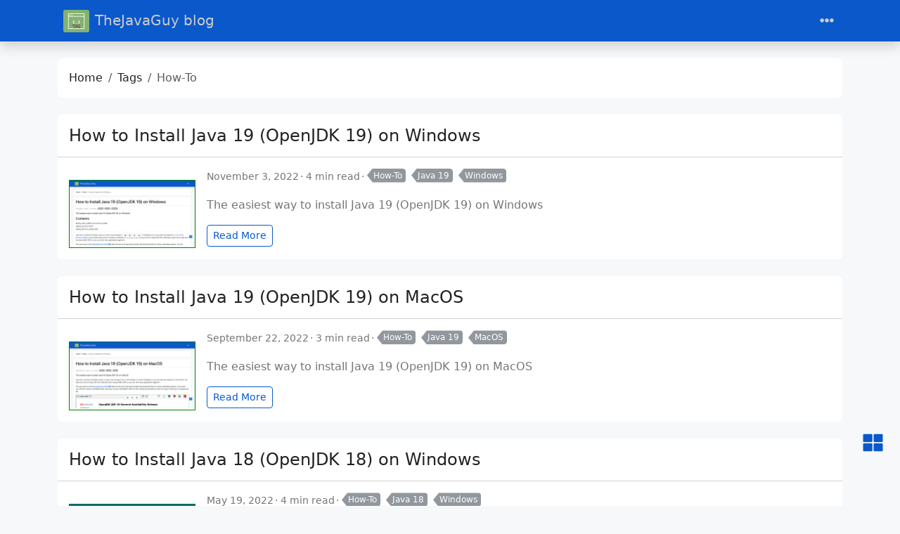

--- FILE ---
content_type: text/html
request_url: https://thejavaguy.org/tags/how-to/
body_size: 8153
content:
<!doctype html>
<html class="position-relative" itemscope itemtype="https://schema.org/WebPage" lang="en"
  data-bs-theme="auto" data-palette="blue">
  <head><script src="/assets/init/bundle.min.c35d339a34c6e26d9a2a5940d069cbda1379a52e8eefbe637e07dc67dd5711fc.js" integrity="sha256-w10zmjTG4m2aKllA0GnL2hN5pS6O775jfgfcZ91XEfw=" crossorigin="anonymous"></script>
<meta charset="utf-8">
    <meta name="viewport" content="width=device-width, initial-scale=1">
    <title>How-To - Tags - TheJavaGuy Blog 🚀</title>
    <link rel="icon" href="/favicon_hu_e83888ddb6472856.png" sizes="16x16" type="image/png">
    <link rel="icon" href="/favicon_hu_276a61518911b273.png" sizes="32x32" type="image/png">
    <link rel="icon" href="/favicon_hu_1fce3f16494f6ae3.png" sizes="150x150" type="image/png">
    <link rel="apple-touch-icon" href="/favicon_hu_f105fae78c239d0f.png" sizes="180x180" type="image/png">
    <link rel="icon" href="/images/icons/icon-192x192.png?version=5675e36f11a529bcbecb4e1fae90c416" sizes="192x192">
<link rel="mask-icon" href="/safari-pinned-tab.svg" color="#6f42c1"><link rel="icon" href="/images/icons/favicon.ico?version=e7e30ba1518d5c7e41a4ba56813cad48">
<meta name="keywords" content="Java, object oriented programming, blog, software development, TheJavaGuy" />
  <meta name="description" content="Blog about software development" />
    <meta name="robots" content="index, follow" />
  <meta name="twitter:card" content="summary">
  <meta name="twitter:title" content="How-To">
  <meta name="twitter:description" content="Blog about software development">
<meta property="og:url" content="/tags/how-to/">
  <meta property="og:site_name" content="TheJavaGuy Blog 🚀">
  <meta property="og:title" content="How-To">
  <meta property="og:description" content="Blog about software development">
  <meta property="og:locale" content="en">
  <meta property="og:type" content="website">

  <meta itemprop="name" content="How-To">
  <meta itemprop="description" content="Blog about software development">
  <meta itemprop="datePublished" content="2022-11-03T00:00:00+00:00">
  <meta itemprop="dateModified" content="2022-11-03T00:00:00+00:00">
  <meta property="og:image" content="/images/tjg_code_3.png"/>
  <meta name="twitter:image" content="/images/tjg_code_3.png"/>
  <meta property="og:image:alt" content="How-To" />
  <meta name="twitter:image:alt" content="How-To" />
  <link rel="manifest" href="/manifest.json">
<link rel="alternate" type="application/rss+xml" href="/tags/how-to/index.xml" title="TheJavaGuy Blog 🚀" />
<link data-precache rel="stylesheet" href="/assets/main/bundle.min.0c8859fb6f4a150bf5816b9d355185817c874d99ac79a29d2c3514bfe0ef0916.css" integrity="sha256-DIhZ+29KFQv1gWudNVGFgXyHTZmseaKdLDUUv+DvCRY=" crossorigin="anonymous">

    <link data-precache rel="stylesheet" href="/assets/viewer/bundle.min.16d2c85c4cae39a98f8cb7a977e95e554b174f91a5484c32605637156f49ca6b.css" integrity="sha256-FtLIXEyuOamPjLepd&#43;leVUsXT5GlSEwyYFY3FW9Jyms=" crossorigin="anonymous">


</head>
  <body><header class="mb-4 sticky-top">
  
<nav class="top-app-bar shadow navbar navbar-expand-xxl">
  <div class="container">
<a class="navbar-brand d-flex align-items-center flex-grow-1 flex-xxl-grow-0 justify-content-xxl-start ms-2 ms-xxl-0 mx-auto me-xxl-2"
    href="/">
    <picture><img class="logo " alt="Logo" src="/images/tjg_code_3.png?v=4638beb9c9c90cc475422bf22661249e" loading="lazy" width="172" height="147" />
</picture>
TheJavaGuy blog
</a>

    <div class="offcanvas-xxl offcanvas-end flex-grow-1" data-bs-scroll="true" tabindex="-1" id="navbarMenus" aria-labelledby="navbarMenusLabel">
      <div class="offcanvas-header px-4 pb-0">
        <div class="offcanvas-title h5" id="navbarMenusLabel">TheJavaGuy blog</div>
        <button type="button" class="btn-close btn-close-white" data-bs-dismiss="offcanvas" data-bs-target="#navbarMenus" aria-label="Close"></button>
      </div>
      <div class="offcanvas-body p-4 pt-0 p-xxl-0">
        <hr class="d-xxl-none">
        <ul class="navbar-nav flex-row flex-wrap align-items-center me-auto"><li class="nav-item col-6 col-xxl-auto">
            <a class="nav-link py-2 px-0 px-xxl-2" href="/archives/"><i class="fas fa-fw fa-file-archive"></i>Archives
            </a>
          </li><li class="nav-item col-6 col-xxl-auto">
            <a class="nav-link py-2 px-0 px-xxl-2" href="/tags/"><i class="fas fa-fw fa-tags"></i>Tags
            </a>
          </li>
        </ul>
        
    <hr class="d-xxl-none">
    <form class="search-bar ms-auto my-auto" action="/search/" novalidate>
      <div class="input-group align-items-center">
        <span class="btn btn-search disabled position-absolute left-0 border-0 px-1">
          <i class="fas fa-fw fa-search fa-lg"></i>
        </span>
        <input
          class="my-1 form-control border-white rounded-5 search-input bg-body"
          name="q"
          type="search"
          placeholder="Search"
          aria-label="Search"
          required>
          <span class="search-shortcut position-absolute end-0 top-0 me-2">
            <kbd class="text-dark bg-white opacity-75 rounded-3 shadow border border-primary py-1 fw-bold">/</kbd>
          </span>
      </div>
    </form><hr class="d-xxl-none">
        <ul class="navbar-nav flex-row flex-wrap align-items-center ms-md-auto">
<li class="nav-item dropdown col-6 col-xxl-auto">
    <a class="nav-link px-0 py-2 px-xxl-1" href="#" id="fontSizeDropdown" role="button" data-bs-toggle="dropdown" aria-expanded="false">
        <i class="fas fa-fw fa-font"></i>
        <span class="d-xxl-none">Font Size</span>
    </a>
    <ul class="font-size-dropdown-menu dropdown-menu dropdown-menu-end" aria-labelledby="fontSizeDropdown">
        <li>
            <button class="font-size-item dropdown-item" data-size="xs">
                Extra Small
            </button>
        </li>
        <li>
            <button class="font-size-item dropdown-item" data-size="sm">
                Small
            </button>
        </li>
        <li>
            <button class="font-size-item dropdown-item active" data-size="md">
                Medium
            </button>
        </li>
        <li>
            <button class="font-size-item dropdown-item" data-size="lg">
                Large
            </button>
        </li>
        <li>
            <button class="font-size-item dropdown-item" data-size="xl">
                Extra Large
            </button>
        </li>
    </ul>
</li>
<li class="nav-item dropdown col-6 col-xxl-auto">
    <a class="nav-link px-0 py-2 px-xxl-1" href="#" id="modeDropdown" role="button" data-bs-toggle="dropdown" aria-expanded="false">
        <i class="mode-icon fas fa-fw fa-adjust" id="modeIcon"></i>
        <span class="d-xxl-none">Mode</span>
    </a>
    <ul class="mode-dropdown-menu dropdown-menu dropdown-menu-end" aria-labelledby="modeDropdown">
        <li class="mode-item" data-color-mode="light" data-icon="sun">
            <button class="dropdown-item">
                <i class="mode-icon fas fa-fw fa-sun"></i> Light
            </button>
        </li>
        <li class="mode-item" data-color-mode="dark" data-icon="moon">
            <button class="dropdown-item">
                <i class="mode-icon fas fa-fw fa-moon"></i> Dark
            </button>
        </li>
        <li class="mode-item active" data-color-mode="auto" data-icon="adjust">
            <button class="dropdown-item">
                <i class="mode-icon fas fa-fw fa-adjust"></i> Auto
            </button>
        </li>
    </ul>
</li>
        </ul>
      </div>
    </div>
    <div class="d-flex">
      <button class="navbar-toggler order-5 border-0" type="button" data-bs-toggle="offcanvas" data-bs-target="#navbarMenus"
        aria-controls="navbarMenus" aria-expanded="false" aria-label="Toggle navigation">
        <i class="fas fa-ellipsis-h"></i>
      </button>
    </div>
  </div>
</nav>

</header>

    <main class="container has-sidebar" data-kind="term"><script data-precache src="/js/main-init.557de0b1a8436e7200356324f2cd52d8ba9cf0c28874984c2df3ae51cc0a8e1b.js" integrity="sha256-VX3gsahDbnIANWMk8s1S2Lqc8MKIdJhMLfOuUcwKjhs=" crossorigin="anonymous"></script>

      <div class="row content"><noscript>
    <div class="alert alert-danger" role="alert">Your browser does not support JavaScript.</div>
</noscript>

<div class="col-xxl-8">
  <div class="container"><nav class="row card component" aria-label="breadcrumb">
  <div class="card-body pb-0">
    <ol class="hbs-breadcrumb breadcrumb flex-nowrap"><li class="breadcrumb-item text-surface"><a href="/">Home</a></li><li class="breadcrumb-item text-surface"><a href="/tags/">Tags</a></li><li class="breadcrumb-item active">How-To</li></ol>
  </div>
</nav>
  <div class="posts mb-4"><article class="row card post component">
  <div class="card-header">
    <h2 class="card-title post-title my-2 fs-4">
      <a href="/posts/015-how-to-install-jdk-19-on-windows/">How to Install Java 19 (OpenJDK 19) on Windows</a>
    </h2>
  </div>
  <div class="card-body"><picture>
      <source srcset="/posts/015-how-to-install-jdk-19-on-windows/cover_hu_81f769ec949a89aa.png" media="(max-width: 576px)" height="263" width="500">
      <img class="img-fluid" height="95" width="180" alt="cover.png" src="/posts/015-how-to-install-jdk-19-on-windows/cover_hu_cf28dd9e489fc2d.png" data-src="/posts/015-how-to-install-jdk-19-on-windows/cover.png" loading="lazy"/>
    </picture><div class="post-meta mb-3">
  <span class="post-date me-1 mb-1" title="created on 2022-11-03 00:00:00 &#43;0000 UTC.">November 3, 2022</span><span class="post-reading-time me-1 mb-1">4 min read</span><a href="/tags/how-to/" class="btn btn-sm btn-secondary mb-1 me-2 py-0 pe-1 post-taxonomy post-taxonomy-sm post-tag">How-To</a><a href="/tags/java-19/" class="btn btn-sm btn-secondary mb-1 me-2 py-0 pe-1 post-taxonomy post-taxonomy-sm post-tag">Java 19</a><a href="/tags/windows/" class="btn btn-sm btn-secondary mb-1 me-2 py-0 pe-1 post-taxonomy post-taxonomy-sm post-tag">Windows</a>
</div>

    <div class="post-summary"><p>The easiest way to install Java 19 (OpenJDK 19) on Windows</p><div><a class="btn btn-sm btn-outline-primary btn-read-more" href="/posts/015-how-to-install-jdk-19-on-windows/">Read More</a></div>
    </div>
  </div>
</article>
<article class="row card post component">
  <div class="card-header">
    <h2 class="card-title post-title my-2 fs-4">
      <a href="/posts/014-how-to-install-jdk-19-on-macos/">How to Install Java 19 (OpenJDK 19) on MacOS</a>
    </h2>
  </div>
  <div class="card-body"><picture>
      <source srcset="/posts/014-how-to-install-jdk-19-on-macos/cover_hu_91d84990c8d0d69e.png" media="(max-width: 576px)" height="263" width="500">
      <img class="img-fluid" height="95" width="180" alt="cover.png" src="/posts/014-how-to-install-jdk-19-on-macos/cover_hu_a68d05b91092e3fb.png" data-src="/posts/014-how-to-install-jdk-19-on-macos/cover.png" loading="lazy"/>
    </picture><div class="post-meta mb-3">
  <span class="post-date me-1 mb-1" title="created on 2022-09-22 00:00:00 &#43;0000 UTC.">September 22, 2022</span><span class="post-reading-time me-1 mb-1">3 min read</span><a href="/tags/how-to/" class="btn btn-sm btn-secondary mb-1 me-2 py-0 pe-1 post-taxonomy post-taxonomy-sm post-tag">How-To</a><a href="/tags/java-19/" class="btn btn-sm btn-secondary mb-1 me-2 py-0 pe-1 post-taxonomy post-taxonomy-sm post-tag">Java 19</a><a href="/tags/macos/" class="btn btn-sm btn-secondary mb-1 me-2 py-0 pe-1 post-taxonomy post-taxonomy-sm post-tag">MacOS</a>
</div>

    <div class="post-summary"><p>The easiest way to install Java 19 (OpenJDK 19) on MacOS</p><div><a class="btn btn-sm btn-outline-primary btn-read-more" href="/posts/014-how-to-install-jdk-19-on-macos/">Read More</a></div>
    </div>
  </div>
</article>
<article class="row card post component">
  <div class="card-header">
    <h2 class="card-title post-title my-2 fs-4">
      <a href="/posts/010-how-to-install-jdk-18-on-windows/">How to Install Java 18 (OpenJDK 18) on Windows</a>
    </h2>
  </div>
  <div class="card-body"><picture>
      <source srcset="/posts/010-how-to-install-jdk-18-on-windows/cover_hu_9009063cb5e42db5.png" media="(max-width: 576px)" height="263" width="500">
      <img class="img-fluid" height="95" width="180" alt="cover.png" src="/posts/010-how-to-install-jdk-18-on-windows/cover_hu_e8c8e88045fbc759.png" data-src="/posts/010-how-to-install-jdk-18-on-windows/cover.png" loading="lazy"/>
    </picture><div class="post-meta mb-3">
  <span class="post-date me-1 mb-1" title="created on 2022-05-19 00:00:00 &#43;0000 UTC.">May 19, 2022</span><span class="post-reading-time me-1 mb-1">4 min read</span><a href="/tags/how-to/" class="btn btn-sm btn-secondary mb-1 me-2 py-0 pe-1 post-taxonomy post-taxonomy-sm post-tag">How-To</a><a href="/tags/java-18/" class="btn btn-sm btn-secondary mb-1 me-2 py-0 pe-1 post-taxonomy post-taxonomy-sm post-tag">Java 18</a><a href="/tags/windows/" class="btn btn-sm btn-secondary mb-1 me-2 py-0 pe-1 post-taxonomy post-taxonomy-sm post-tag">Windows</a>
</div>

    <div class="post-summary"><p>The easiest way to install Java 18 (OpenJDK 18) on Windows</p><div><a class="btn btn-sm btn-outline-primary btn-read-more" href="/posts/010-how-to-install-jdk-18-on-windows/">Read More</a></div>
    </div>
  </div>
</article>
<article class="row card post component">
  <div class="card-header">
    <h2 class="card-title post-title my-2 fs-4">
      <a href="/posts/001-how-to-install-jdk-18-on-macos/">How to Install Java 18 (OpenJDK 18) on MacOS</a>
    </h2>
  </div>
  <div class="card-body"><picture>
      <source srcset="/posts/001-how-to-install-jdk-18-on-macos/cover_hu_a5e8c9c832417c48.png" media="(max-width: 576px)" height="263" width="500">
      <img class="img-fluid" height="95" width="180" alt="cover.png" src="/posts/001-how-to-install-jdk-18-on-macos/cover_hu_fb791c5a7c1f5399.png" data-src="/posts/001-how-to-install-jdk-18-on-macos/cover.png" loading="lazy"/>
    </picture><div class="post-meta mb-3">
  <span class="post-date me-1 mb-1" title="created on 2022-03-10 00:00:00 &#43;0000 UTC.">March 10, 2022</span><span class="post-reading-time me-1 mb-1">3 min read</span><a href="/tags/how-to/" class="btn btn-sm btn-secondary mb-1 me-2 py-0 pe-1 post-taxonomy post-taxonomy-sm post-tag">How-To</a><a href="/tags/java-18/" class="btn btn-sm btn-secondary mb-1 me-2 py-0 pe-1 post-taxonomy post-taxonomy-sm post-tag">Java 18</a><a href="/tags/macos/" class="btn btn-sm btn-secondary mb-1 me-2 py-0 pe-1 post-taxonomy post-taxonomy-sm post-tag">MacOS</a>
</div>

    <div class="post-summary"><p>The easiest way to install Java 18 (OpenJDK 18) on MacOS</p><div><a class="btn btn-sm btn-outline-primary btn-read-more" href="/posts/001-how-to-install-jdk-18-on-macos/">Read More</a></div>
    </div>
  </div>
</article>

  </div><div class="row table-responsive mb-3"></div>

</div>

</div>
<aside class="col-xxl-4 sidebar d-flex">
  <div class="container d-flex flex-column">
    
    
<div class="accordion profile">
  <div class="accordion-item card row text-center component">
    <div class="accordion-header card-header border-0" id="profile-header">
      <a
        class="accordion-button d-lg-none mb-2 shadow-none p-0 bg-transparent text-surface"
        role="button" data-bs-toggle="collapse" href="#profile" aria-expanded="true" aria-controls="profile">
        Profile
      </a>
    </div>
    <div class="card-body collapse accordion-collapse accordion-body d-lg-block show" id="profile" aria-labelledby="profile-header">
      <div class="col-12 d-flex align-items-center justify-content-center"><picture><img class="profile-avatar rounded-circle " alt="Ivan Milosavljević (TheJavaGuy)" src="/images/IvanM3-square2.png?v=4638beb9c9c90cc475422bf22661249e" loading="lazy" data-viewer-invisible width="591" height="591" />
</picture>
</div>
      <div class="col-12 profile-meta"><div class="profile-name fw-fold fs-lg">Ivan Milosavljević (TheJavaGuy)</div><div class="profile-bio">Senior Software Developer | International speaker | JUG Munich | Investing, personal finance and money management teacher & enthusiast</div><div class="profile-company"><i class="fas fa-fw fa-building"></i><a href="https://cplace.com" target="_blank" rel="noopener noreferrer">cplace</a></div><div class="profile-location"><i class="fas fa-fw fa-map-marker-alt"></i>Munich</div><a class="profile-about text-primary" href="/about/"><i class="fas fa-fw fa-user"></i>About TheJavaGuy</a></div>


<nav class="social-links nav justify-content-center mt-1 justify-content-around">
    <a class="nav-link social-link" href="mailto:TheJavaGuy@yandex.com" title="Email">
      <i class="fas fa-fw fa-2x fa-envelope" style="color: #0963ac;"></i>
    </a>
      <a class="nav-link social-link" target="_blank" href="https://github.com/TheJavaGuy" title="GitHub" rel="me">
        <i class="fa-fw fa-2x fab fa-github"
          ></i>
      </a>
      <a class="nav-link social-link" target="_blank" href="https://linkedin.com/in/thejavaguy1" title="LinkedIn" rel="me">
        <i class="fa-fw fa-2x fab fa-linkedin-in"
           style="color: #0a66c2;"></i>
      </a>
      <a class="nav-link social-link" target="_blank" href="https://x.com/_The_Java_Guy_" title="X" rel="me">
        <i class="fa-fw fa-2x fab fa-x-twitter"
           style="color: #000000;"></i>
      </a>
      <a class="nav-link social-link" target="_blank" href="https://www.youtube.com/@thejavaguy" title="YouTube" rel="me">
        <i class="fa-fw fa-2x fab fa-youtube"
           style="color: #ff0000;"></i>
      </a>
  <a class="nav-link social-link" target="_blank" data-rss-feed href="/index.xml" title="RSS" rel="me">
    <i class="fas fa-fw fa-2x fa-rss" style="color: #ea6221;"></i>
  </a>
</nav>
</div>
  </div>
</div>


<div class="accordion taxonomies-toggle">
    <div class="row card component accordion-item">
        <div class="accordion-header card-header border-0">
            <a
                class="accordion-button d-lg-none mb-1 shadow-none p-0 bg-transparent"
                role="button" data-bs-toggle="collapse" href="#taxonomies-toggle" aria-expanded="true" aria-controls="taxonomies-toggle">
                Taxonomies
            </a>
        </div>
        <div class="card-body collapse accordion-collapse accordion-body d-lg-block show" id="taxonomies-toggle">
            <ul class="nav nav-pills nav-fill" role="tablist">
                    <li class="nav-item" role="presentation">
                        <button class="nav-link active" id="taxonomyTagsTab" data-bs-toggle="tab" data-bs-target="#taxonomyTags" 
                            type="button" role="tab" aria-controls="taxonomyTags" aria-selected="true">
                            Tags
                        </button>
                    </li>
                <li class="nav-item" role="presentation">
                    <button class="nav-link" id="taxonomyArchivesTab" data-bs-toggle="tab" data-bs-target="#taxonomyArchives" 
                        type="button" role="tab" aria-controls="taxonomyArchives" aria-selected="true">
                        Archives
                    </button>
                </li>
            </ul>
            
            <div class="tab-content mt-3">
                    <div class="tab-pane active" id="taxonomyTags" role="tabpanel" aria-labelledby="taxonomyTagsTab" tabindex="0">
                        <a href="/tags/java/" class="btn btn-sm btn-secondary post-taxonomy ps-3 post-tag me-2 mb-2" title="Java">
                            Java
                            <span class="badge badge-sm text-secondary bg-white ms-1">8</span>
                        </a>
                        <a href="/tags/java-18/" class="btn btn-sm btn-secondary post-taxonomy ps-3 post-tag me-2 mb-2" title="Java 18">
                            Java 18
                            <span class="badge badge-sm text-secondary bg-white ms-1">8</span>
                        </a>
                        <a href="/tags/how-to/" class="btn btn-sm btn-secondary post-taxonomy ps-3 post-tag me-2 mb-2" title="How-To">
                            How-To
                            <span class="badge badge-sm text-secondary bg-white ms-1">4</span>
                        </a>
                        <a href="/tags/oop/" class="btn btn-sm btn-secondary post-taxonomy ps-3 post-tag me-2 mb-2" title="Oop">
                            Oop
                            <span class="badge badge-sm text-secondary bg-white ms-1">3</span>
                        </a>
                        <a href="/tags/advice/" class="btn btn-sm btn-secondary post-taxonomy ps-3 post-tag me-2 mb-2" title="Advice">
                            Advice
                            <span class="badge badge-sm text-secondary bg-white ms-1">2</span>
                        </a>
                        <a href="/tags/ai/" class="btn btn-sm btn-secondary post-taxonomy ps-3 post-tag me-2 mb-2" title="AI">
                            AI
                            <span class="badge badge-sm text-secondary bg-white ms-1">2</span>
                        </a>
                        <a href="/tags/java-19/" class="btn btn-sm btn-secondary post-taxonomy ps-3 post-tag me-2 mb-2" title="Java 19">
                            Java 19
                            <span class="badge badge-sm text-secondary bg-white ms-1">2</span>
                        </a>
                        <a href="/tags/javadoc/" class="btn btn-sm btn-secondary post-taxonomy ps-3 post-tag me-2 mb-2" title="Javadoc">
                            Javadoc
                            <span class="badge badge-sm text-secondary bg-white ms-1">2</span>
                        </a>
                        <a href="/tags/macos/" class="btn btn-sm btn-secondary post-taxonomy ps-3 post-tag me-2 mb-2" title="MacOS">
                            MacOS
                            <span class="badge badge-sm text-secondary bg-white ms-1">2</span>
                        </a>
                        <a href="/tags/simple-web-server/" class="btn btn-sm btn-secondary post-taxonomy ps-3 post-tag me-2 mb-2" title="Simple Web Server">
                            Simple Web Server
                            <span class="badge badge-sm text-secondary bg-white ms-1">2</span>
                        </a>
                        <a href="/tags" class="btn btn-sm btn-secondary post-taxonomy ps-3 post-tag me-2 mb-2" title='ALL'>
                        ALL
                        <span class="badge badge-sm text-secondary bg-white ms-1">23</span>
                        </a>
                    </div>
                <div class="tab-pane" id="taxonomyArchives" role="tabpanel" aria-labelledby="taxonomyArchivesTab" tabindex="0">

    <a href="" class="btn btn-sm btn-secondary post-taxonomy ps-3 me-2 mb-2" title="2025">
    2025 <span class="badge badge-sm text-secondary bg-white ms-1">2</span>
    </a>

    <a href="" class="btn btn-sm btn-secondary post-taxonomy ps-3 me-2 mb-2" title="2023">
    2023 <span class="badge badge-sm text-secondary bg-white ms-1">2</span>
    </a>

    <a href="" class="btn btn-sm btn-secondary post-taxonomy ps-3 me-2 mb-2" title="2022">
    2022 <span class="badge badge-sm text-secondary bg-white ms-1">18</span>
    </a>

    <a href="" class="btn btn-sm btn-secondary post-taxonomy ps-3 me-2 mb-2" title="0001">
    0001 <span class="badge badge-sm text-secondary bg-white ms-1">1</span>
    </a>


                </div>
            </div>
        </div>
    </div>
</div>
    <div class="accordion posts-toggle">
      <div class="row card component accordion-item">
        <div class="accordion-header card-header border-0">
          <a
            class="accordion-button d-lg-none mb-1 shadow-none p-0 bg-transparent"
            role="button"
            data-bs-toggle="collapse"
            href="#posts-toggle"
            aria-expanded="true"
            aria-controls="posts-toggle">
            Posts
          </a>
        </div>
        <div
          class="card-body collapse accordion-collapse accordion-body d-lg-block show"
          id="posts-toggle">
          <ul class="nav nav-pills nav-fill" role="tablist">
              <li class="nav-item" role="presentation">
                <button
                  class="nav-link active"
                  id="recent-posts-tab"
                  data-bs-toggle="tab"
                  data-bs-target="#recent-posts"
                  type="button"
                  role="tab"
                  aria-controls="recent-posts"
                  aria-selected="true">
                  Recent Posts
                </button>
              </li>
          </ul>

          <div class="tab-content mt-3">
              <div
                class="tab-pane active"
                id="recent-posts"
                role="tabpanel"
                aria-labelledby="recent-posts-tab"
                tabindex="0">
                <ul class="post-list list-unstyled ms-1">
                    <li class="mb-2">
  <div class="d-flex">
      <div
        class="flex-shrink-0 d-flex justify-content-center align-items-center"
        style="max-width: 100px"><picture>
      <source srcset="/posts/022-constructor-rules-class-must-have-constructor/cover_hu_b56ea8d9f35ecc9f.png" media="(max-width: 576px)" height="263" width="500">
      <img class="img-fluid" height="95" width="180" alt="cover.png" src="/posts/022-constructor-rules-class-must-have-constructor/cover_hu_e70ddde08138a68b.png" data-src="/posts/022-constructor-rules-class-must-have-constructor/cover.png" loading="lazy"/>
    </picture>
      </div>
    <div
      class="flex-grow-1 d-flex flex-column h-auto justify-content-center ms-3">
      <a class="post-title" href="/posts/022-constructor-rules-class-must-have-constructor/">
        Constructor Rules: Class Must Have at Least One Constructor
      </a>
      <div class="post-meta mt-2">
        <span class="post-date">
          December 25, 2025
        </span>
      </div>
    </div>
  </div>
                    </li>
                    <li class="mb-2">
  <div class="d-flex">
      <div
        class="flex-shrink-0 d-flex justify-content-center align-items-center"
        style="max-width: 100px"><picture>
      <source srcset="/posts/021-the-main-role-of-a-class/cover_hu_ed0641bc50aa5a4a.png" media="(max-width: 576px)" height="263" width="500">
      <img class="img-fluid" height="95" width="180" alt="cover.png" src="/posts/021-the-main-role-of-a-class/cover_hu_fad4f06f82082edd.png" data-src="/posts/021-the-main-role-of-a-class/cover.png" loading="lazy"/>
    </picture>
      </div>
    <div
      class="flex-grow-1 d-flex flex-column h-auto justify-content-center ms-3">
      <a class="post-title" href="/posts/021-the-main-role-of-a-class/">
        The Main Role of a Class
      </a>
      <div class="post-meta mt-2">
        <span class="post-date">
          December 18, 2025
        </span>
      </div>
    </div>
  </div>
                    </li>
                    <li class="mb-2">
  <div class="d-flex">
      <div
        class="flex-shrink-0 d-flex justify-content-center align-items-center"
        style="max-width: 100px"><picture>
      <source srcset="/posts/020-whitespace-in-java/cover_hu_89d822919deceddf.png" media="(max-width: 576px)" height="263" width="500">
      <img class="img-fluid" height="95" width="180" alt="cover.png" src="/posts/020-whitespace-in-java/cover_hu_83a98c7289a3305d.png" data-src="/posts/020-whitespace-in-java/cover.png" loading="lazy"/>
    </picture>
      </div>
    <div
      class="flex-grow-1 d-flex flex-column h-auto justify-content-center ms-3">
      <a class="post-title" href="/posts/020-whitespace-in-java/">
        So What Exactly Is a Whitespace in Java?
      </a>
      <div class="post-meta mt-2">
        <span class="post-date">
          June 20, 2023
        </span>
      </div>
    </div>
  </div>
                    </li>
                    <li class="mb-2">
  <div class="d-flex">
      <div
        class="flex-shrink-0 d-flex justify-content-center align-items-center"
        style="max-width: 100px"><picture>
      <source srcset="/posts/019-java-programmer-in-character-ai-land/cover_hu_a9ad09c3dad3ae0e.png" media="(max-width: 576px)" height="263" width="500">
      <img class="img-fluid" height="95" width="180" alt="cover.png" src="/posts/019-java-programmer-in-character-ai-land/cover_hu_682f5b4cc32ae307.png" data-src="/posts/019-java-programmer-in-character-ai-land/cover.png" loading="lazy"/>
    </picture>
      </div>
    <div
      class="flex-grow-1 d-flex flex-column h-auto justify-content-center ms-3">
      <a class="post-title" href="/posts/019-java-programmer-in-character-ai-land/">
        Adventures of a Java Programmer in Character.AI Land
      </a>
      <div class="post-meta mt-2">
        <span class="post-date">
          April 4, 2023
        </span>
      </div>
    </div>
  </div>
                    </li>
                    <li class="mb-2">
  <div class="d-flex">
      <div
        class="flex-shrink-0 d-flex justify-content-center align-items-center"
        style="max-width: 100px"><picture>
      <source srcset="/posts/018-java-programmer-in-chatgpt-land-part-1/cover_hu_e593bc3f91450996.png" media="(max-width: 576px)" height="263" width="500">
      <img class="img-fluid" height="95" width="180" alt="cover.png" src="/posts/018-java-programmer-in-chatgpt-land-part-1/cover_hu_fd8ee02dc175b7ff.png" data-src="/posts/018-java-programmer-in-chatgpt-land-part-1/cover.png" loading="lazy"/>
    </picture>
      </div>
    <div
      class="flex-grow-1 d-flex flex-column h-auto justify-content-center ms-3">
      <a class="post-title" href="/posts/018-java-programmer-in-chatgpt-land-part-1/">
        Adventures of a Java Programmer in ChatGPT Land (Part 1)
      </a>
      <div class="post-meta mt-2">
        <span class="post-date">
          December 15, 2022
        </span>
      </div>
    </div>
  </div>
                    </li>
                </ul>
              </div>
          </div>
        </div>
      </div>
    </div>






    
  </div>
</aside>

      </div>
    </main><footer class="footer mt-auto py-3 text-center container"><div class="offcanvas offcanvas-bottom h-auto" tabindex="-1" id="offcanvasActionsPanel"
  aria-labelledby="offcanvasActionsPanelLabel">
  <div class="offcanvas-header">
    <div class="offcanvas-title h5" id="offcanvasActionsPanelLabel">
      <i class="fas fa-fw fa-th-large me-1"></i>
      Actions
    </div>
    <button type="button" class="btn-close ms-auto" data-bs-dismiss="offcanvas" data-bs-target="offcanvasActionsPanel" aria-label="Close"></button>
  </div>
  <div class="offcanvas-body mt-2"><div class="social-share mb-4 d-flex overflow-auto">
      <a class="btn-social-share d-flex flex-column align-items-center me-3" rel="noopener noreferrer" aria-label="X Share Button"
      target="_blank" href="https://x.com/intent/tweet?title=How-To&url=%2ftags%2fhow-to%2f">
        <i class="fab fa-2x fa-fw fa-x-twitter mb-2"></i> X
      </a>
      <a class="btn-social-share d-flex flex-column align-items-center me-3" rel="noopener noreferrer" aria-label="Facebook Share Button"
        target="_blank" href="https://www.facebook.com/sharer/sharer.php?u=%2ftags%2fhow-to%2f">
        <i class="fab fa-2x fa-fw fa-facebook-f mb-2"></i> Facebook
      </a>
    </div>
    <hr class="mb-4"><div class="actions d-flex overflow-auto align-items-center">
      <a role="button" class="action action-go-back d-flex flex-column align-items-center me-3" href="javascript: window.history.back();">
        <span class="action-icon mb-2"><i class="fas fa-2x fa-chevron-circle-down" data-fa-transform="rotate-90"></i></span> Go back
      </a>
      <a role="button" class="action action-reload-page d-flex flex-column align-items-center me-3">
        <span class="action-icon mb-2"><i class="fas fa-2x fa-redo-alt"></i></span> Reload
      </a>
      <a role="button" class="action action-copy-url d-flex flex-column align-items-center me-3">
        <span class="action-icon mb-2"><i class="fas fa-2x fa-link"></i></span> Copy URL
      </a>
    </div>
  </div>
</div><div class="row text-center">
  <div class="col-12 mt-2">
    <p class="mb-2">TheJavaGuy Blog 🚀</p>
    <p class="text-secondary mb-2"><small>Blog about software development</small></p><div class="copyright mb-2 text-secondary">
  <small>Copyright © 2016-2026 Ivan Milosavljević. All Rights Reserved.
</small>
</div>
<div class="powered-by mb-2 text-secondary">
  <small>
    Build with ❤️ from the <a class="text-primary" href="https://gohugo.io" target="_blank" rel="noopener noreferrer">Hugo</a> and the <a class="text-primary" href="https://github.com/razonyang/hugo-theme-bootstrap" target="_blank" rel="noopener noreferrer">HBS</a> theme.
  </small>
</div>


<nav class="social-links nav justify-content-center mb-2 mt-3">
    <a class="nav-link social-link p-0 me-1 mb-2" href="mailto:TheJavaGuy@yandex.com" title="Email">
      <i class="fas fa-fw fa-2x fa-envelope" style="color: #0963ac;"></i>
    </a>
      <a class="nav-link social-link p-0 me-1 mb-2" target="_blank" href="https://github.com/TheJavaGuy" title="GitHub" rel="me">
        <i class="fa-fw fa-2x fab fa-github"
          ></i>
      </a>
      <a class="nav-link social-link p-0 me-1 mb-2" target="_blank" href="https://linkedin.com/in/thejavaguy1" title="LinkedIn" rel="me">
        <i class="fa-fw fa-2x fab fa-linkedin-in"
           style="color: #0a66c2;"></i>
      </a>
      <a class="nav-link social-link p-0 me-1 mb-2" target="_blank" href="https://stackoverflow.com/users/196175" title="Stack Overflow" rel="me">
        <i class="fa-fw fa-2x fab fa-stack-overflow"
           style="color: #f48024;"></i>
      </a>
      <a class="nav-link social-link p-0 me-1 mb-2" target="_blank" href="https://x.com/_The_Java_Guy_" title="X" rel="me">
        <i class="fa-fw fa-2x fab fa-x-twitter"
           style="color: #000000;"></i>
      </a>
      <a class="nav-link social-link p-0 me-1 mb-2" target="_blank" href="https://www.xing.com/profile/Ivan_Milosavljevic5" title="XING" rel="me">
        <i class="fa-fw fa-2x fab fa-xing"
          ></i>
      </a>
      <a class="nav-link social-link p-0 me-1 mb-2" target="_blank" href="https://www.youtube.com/@thejavaguy" title="YouTube" rel="me">
        <i class="fa-fw fa-2x fab fa-youtube"
           style="color: #ff0000;"></i>
      </a>
  <a class="nav-link social-link p-0 me-1 mb-2" target="_blank" data-rss-feed href="/tags/how-to/index.xml" title="RSS" rel="me">
    <i class="fas fa-fw fa-2x fa-rss" style="color: #ea6221;"></i>
  </a>
</nav>
</div>
  <div class="col-12 col-lg-8 offset-0 offset-lg-1"></div>
</div>
</footer>
<script data-precache src="/assets/main/bundle.min.38cb99e2d23ca3c4d2082351c4a9c14935d6caca33b5f492c48c023a374c066a.js" integrity="sha256-OMuZ4tI8o8TSCCNRxKnBSTXWysoztfSSxIwCOjdMBmo=" crossorigin="anonymous" async></script><script data-precache src="/assets/icons/bundle.min.a0ef099608ceb5121a368d10e043f74bf84852708a4b098661b2d2bdaaa9adb0.js" integrity="sha256-oO8JlgjOtRIaNo0Q4EP3S/hIUnCKSwmGYbLSvaqprbA=" crossorigin="anonymous" defer></script>
<script data-precache src="/assets/viewer/bundle.min.945567884be417f2aa4a3f7fb0171fc00a214c3c63dd586d110fc7b77d4d6077.js" integrity="sha256-lFVniEvkF/KqSj9/sBcfwAohTDxj3VhtEQ/Ht31NYHc=" crossorigin="anonymous" defer></script>
<script src="/js/sw-register.js" defer></script>

  </body>
</html>


--- FILE ---
content_type: text/css
request_url: https://thejavaguy.org/assets/main/bundle.min.0c8859fb6f4a150bf5816b9d355185817c874d99ac79a29d2c3514bfe0ef0916.css
body_size: 117539
content:
[data-palette='blue']{--hbs-primary: #0a58ca;--hbs-primary-rgb: 10,88,202 !important;--hbs-primary-secondary: #0846a2;--hbs-primary-secondary-rgb: 8,70,162;--hbs-on-primary: #fff;--hbs-on-primary-rgb: 255,255,255;--hbs-primary-text: #073e8d !important;--hbs-on-primary-secondary: #ccc;--hbs-on-primary-secondary-rgb: 204,204,204;--hbs-on-primary-disabled: #999;--hbs-on-primary-disabled-rgb: 153,153,153;--hbs-accent-bg: #0a58ca !important;--hbs-accent-color: #fff !important;--hbs-accent-border: #0a58ca !important}[data-palette='blue'][data-bs-theme='dark']{--hbs-primary: #3b79d5;--hbs-primary-rgb: 59,121,213 !important;--hbs-primary-text: #548ada !important;--hbs-accent-bg: #3b79d5 !important;--hbs-accent-color: #fff !important;--hbs-accent-border: #3b79d5 !important}[data-palette='blue'] .text-primary{color:var(--hbs-primary) !important}[data-palette='blue-gray']{--hbs-primary: #37474f;--hbs-primary-rgb: 55,71,79 !important;--hbs-primary-secondary: #2c393f;--hbs-primary-secondary-rgb: 44,57,63;--hbs-on-primary: #fff;--hbs-on-primary-rgb: 255,255,255;--hbs-primary-text: #273237 !important;--hbs-on-primary-secondary: #ccc;--hbs-on-primary-secondary-rgb: 204,204,204;--hbs-on-primary-disabled: #999;--hbs-on-primary-disabled-rgb: 153,153,153;--hbs-accent-bg: #37474f !important;--hbs-accent-color: #fff !important;--hbs-accent-border: #37474f !important}[data-palette='blue-gray'][data-bs-theme='dark']{--hbs-primary: #5f6c72;--hbs-primary-rgb: 95,108,114 !important;--hbs-primary-text: #737e84 !important;--hbs-accent-bg: #5f6c72 !important;--hbs-accent-color: #fff !important;--hbs-accent-border: #5f6c72 !important}[data-palette='blue-gray'] .text-primary{color:var(--hbs-primary) !important}[data-palette='brown']{--hbs-primary: #5d4037;--hbs-primary-rgb: 93,64,55 !important;--hbs-primary-secondary: #4a332c;--hbs-primary-secondary-rgb: 74,51,44;--hbs-on-primary: #fff;--hbs-on-primary-rgb: 255,255,255;--hbs-primary-text: #412d27 !important;--hbs-on-primary-secondary: #ccc;--hbs-on-primary-secondary-rgb: 204,204,204;--hbs-on-primary-disabled: #999;--hbs-on-primary-disabled-rgb: 153,153,153;--hbs-accent-bg: #5d4037 !important;--hbs-accent-color: #fff !important;--hbs-accent-border: #5d4037 !important}[data-palette='brown'][data-bs-theme='dark']{--hbs-primary: #7d665f;--hbs-primary-rgb: 125,102,95 !important;--hbs-primary-text: #8e7973 !important;--hbs-accent-bg: #7d665f !important;--hbs-accent-color: #fff !important;--hbs-accent-border: #7d665f !important}[data-palette='brown'] .text-primary{color:var(--hbs-primary) !important}[data-palette='cyan']{--hbs-primary: #087990;--hbs-primary-rgb: 8,121,144 !important;--hbs-primary-secondary: #066173;--hbs-primary-secondary-rgb: 6,97,115;--hbs-on-primary: #fff;--hbs-on-primary-rgb: 255,255,255;--hbs-primary-text: #065565 !important;--hbs-on-primary-secondary: #ccc;--hbs-on-primary-secondary-rgb: 204,204,204;--hbs-on-primary-disabled: #999;--hbs-on-primary-disabled-rgb: 153,153,153;--hbs-accent-bg: #087990 !important;--hbs-accent-color: #fff !important;--hbs-accent-border: #087990 !important}[data-palette='cyan'][data-bs-theme='dark']{--hbs-primary: #3994a6;--hbs-primary-rgb: 57,148,166 !important;--hbs-primary-text: #52a1b1 !important;--hbs-accent-bg: #3994a6 !important;--hbs-accent-color: #fff !important;--hbs-accent-border: #3994a6 !important}[data-palette='cyan'] .text-primary{color:var(--hbs-primary) !important}[data-palette='green']{--hbs-primary: #198754;--hbs-primary-rgb: 25,135,84 !important;--hbs-primary-secondary: #146c43;--hbs-primary-secondary-rgb: 20,108,67;--hbs-on-primary: #fff;--hbs-on-primary-rgb: 255,255,255;--hbs-primary-text: #125f3b !important;--hbs-on-primary-secondary: #ccc;--hbs-on-primary-secondary-rgb: 204,204,204;--hbs-on-primary-disabled: #999;--hbs-on-primary-disabled-rgb: 153,153,153;--hbs-accent-bg: #198754 !important;--hbs-accent-color: #fff !important;--hbs-accent-border: #198754 !important}[data-palette='green'][data-bs-theme='dark']{--hbs-primary: #479f76;--hbs-primary-rgb: 71,159,118 !important;--hbs-primary-text: #5eab87 !important;--hbs-accent-bg: #479f76 !important;--hbs-accent-color: #fff !important;--hbs-accent-border: #479f76 !important}[data-palette='green'] .text-primary{color:var(--hbs-primary) !important}[data-palette='indigo']{--hbs-primary: #6610f2;--hbs-primary-rgb: 102,16,242 !important;--hbs-primary-secondary: #520dc2;--hbs-primary-secondary-rgb: 82,13,194;--hbs-on-primary: #fff;--hbs-on-primary-rgb: 255,255,255;--hbs-primary-text: #470ba9 !important;--hbs-on-primary-secondary: #ccc;--hbs-on-primary-secondary-rgb: 204,204,204;--hbs-on-primary-disabled: #999;--hbs-on-primary-disabled-rgb: 153,153,153;--hbs-accent-bg: #6610f2 !important;--hbs-accent-color: #fff !important;--hbs-accent-border: #6610f2 !important}[data-palette='indigo'][data-bs-theme='dark']{--hbs-primary: #8540f5;--hbs-primary-rgb: 133,64,245 !important;--hbs-primary-text: #9458f6 !important;--hbs-accent-bg: #8540f5 !important;--hbs-accent-color: #fff !important;--hbs-accent-border: #8540f5 !important}[data-palette='indigo'] .text-primary{color:var(--hbs-primary) !important}[data-palette='orange']{--hbs-primary: #984c0c;--hbs-primary-rgb: 152,76,12 !important;--hbs-primary-secondary: #7a3d0a;--hbs-primary-secondary-rgb: 122,61,10;--hbs-on-primary: #fff;--hbs-on-primary-rgb: 255,255,255;--hbs-primary-text: #6a3508 !important;--hbs-on-primary-secondary: #ccc;--hbs-on-primary-secondary-rgb: 204,204,204;--hbs-on-primary-disabled: #999;--hbs-on-primary-disabled-rgb: 153,153,153;--hbs-accent-bg: #984c0c !important;--hbs-accent-color: #fff !important;--hbs-accent-border: #984c0c !important}[data-palette='orange'][data-bs-theme='dark']{--hbs-primary: #ad703d;--hbs-primary-rgb: 173,112,61 !important;--hbs-primary-text: #b78255 !important;--hbs-accent-bg: #ad703d !important;--hbs-accent-color: #fff !important;--hbs-accent-border: #ad703d !important}[data-palette='orange'] .text-primary{color:var(--hbs-primary) !important}[data-palette='pink']{--hbs-primary: #d63384;--hbs-primary-rgb: 214,51,132 !important;--hbs-primary-secondary: #ab296a;--hbs-primary-secondary-rgb: 171,41,106;--hbs-on-primary: #fff;--hbs-on-primary-rgb: 255,255,255;--hbs-primary-text: #96245c !important;--hbs-on-primary-secondary: #ccc;--hbs-on-primary-secondary-rgb: 204,204,204;--hbs-on-primary-disabled: #999;--hbs-on-primary-disabled-rgb: 153,153,153;--hbs-accent-bg: #d63384 !important;--hbs-accent-color: #fff !important;--hbs-accent-border: #d63384 !important}[data-palette='pink'][data-bs-theme='dark']{--hbs-primary: #de5c9d;--hbs-primary-rgb: 222,92,157 !important;--hbs-primary-text: #e270a9 !important;--hbs-accent-bg: #de5c9d !important;--hbs-accent-color: #fff !important;--hbs-accent-border: #de5c9d !important}[data-palette='pink'] .text-primary{color:var(--hbs-primary) !important}[data-palette='purple']{--hbs-primary: #6f42c1;--hbs-primary-rgb: 111,66,193 !important;--hbs-primary-secondary: #59359a;--hbs-primary-secondary-rgb: 89,53,154;--hbs-on-primary: #fff;--hbs-on-primary-rgb: 255,255,255;--hbs-primary-text: #4e2e87 !important;--hbs-on-primary-secondary: #ccc;--hbs-on-primary-secondary-rgb: 204,204,204;--hbs-on-primary-disabled: #999;--hbs-on-primary-disabled-rgb: 153,153,153;--hbs-accent-bg: #6f42c1 !important;--hbs-accent-color: #fff !important;--hbs-accent-border: #6f42c1 !important}[data-palette='purple'][data-bs-theme='dark']{--hbs-primary: #8c68cd;--hbs-primary-rgb: 140,104,205 !important;--hbs-primary-text: #9a7bd4 !important;--hbs-accent-bg: #8c68cd !important;--hbs-accent-color: #fff !important;--hbs-accent-border: #8c68cd !important}[data-palette='purple'] .text-primary{color:var(--hbs-primary) !important}[data-palette='red']{--hbs-primary: #dc3545;--hbs-primary-rgb: 220,53,69 !important;--hbs-primary-secondary: #b02a37;--hbs-primary-secondary-rgb: 176,42,55;--hbs-on-primary: #fff;--hbs-on-primary-rgb: 255,255,255;--hbs-primary-text: #9a2530 !important;--hbs-on-primary-secondary: #ccc;--hbs-on-primary-secondary-rgb: 204,204,204;--hbs-on-primary-disabled: #999;--hbs-on-primary-disabled-rgb: 153,153,153;--hbs-accent-bg: #dc3545 !important;--hbs-accent-color: #fff !important;--hbs-accent-border: #dc3545 !important}[data-palette='red'][data-bs-theme='dark']{--hbs-primary: #e35d6a;--hbs-primary-rgb: 227,93,106 !important;--hbs-primary-text: #e7727d !important;--hbs-accent-bg: #e35d6a !important;--hbs-accent-color: #fff !important;--hbs-accent-border: #e35d6a !important}[data-palette='red'] .text-primary{color:var(--hbs-primary) !important}[data-palette='teal']{--hbs-primary: #13795b;--hbs-primary-rgb: 19,121,91 !important;--hbs-primary-secondary: #0f6149;--hbs-primary-secondary-rgb: 15,97,73;--hbs-on-primary: #fff;--hbs-on-primary-rgb: 255,255,255;--hbs-primary-text: #0d5540 !important;--hbs-on-primary-secondary: #ccc;--hbs-on-primary-secondary-rgb: 204,204,204;--hbs-on-primary-disabled: #999;--hbs-on-primary-disabled-rgb: 153,153,153;--hbs-accent-bg: #13795b !important;--hbs-accent-color: #fff !important;--hbs-accent-border: #13795b !important}[data-palette='teal'][data-bs-theme='dark']{--hbs-primary: #42947c;--hbs-primary-rgb: 66,148,124 !important;--hbs-primary-text: #5aa18c !important;--hbs-accent-bg: #42947c !important;--hbs-accent-color: #fff !important;--hbs-accent-border: #42947c !important}[data-palette='teal'] .text-primary{color:var(--hbs-primary) !important}[data-palette='yellow']{--hbs-primary: #664d03;--hbs-primary-rgb: 102,77,3 !important;--hbs-primary-secondary: #523e02;--hbs-primary-secondary-rgb: 82,62,2;--hbs-on-primary: #fff;--hbs-on-primary-rgb: 255,255,255;--hbs-primary-text: #473602 !important;--hbs-on-primary-secondary: #ccc;--hbs-on-primary-secondary-rgb: 204,204,204;--hbs-on-primary-disabled: #999;--hbs-on-primary-disabled-rgb: 153,153,153;--hbs-accent-bg: #664d03 !important;--hbs-accent-color: #fff !important;--hbs-accent-border: #664d03 !important}[data-palette='yellow'][data-bs-theme='dark']{--hbs-primary: #857135;--hbs-primary-rgb: 133,113,53 !important;--hbs-primary-text: #94824f !important;--hbs-accent-bg: #857135 !important;--hbs-accent-color: #fff !important;--hbs-accent-border: #857135 !important}[data-palette='yellow'] .text-primary{color:var(--hbs-primary) !important}.palette{height:1.5rem;width:1.5rem}.palette-dropdown-menu.show{display:flex !important}:root,[data-bs-theme="light"]{--hbs-blue: #0d6efd;--hbs-indigo: #6610f2;--hbs-purple: #6f42c1;--hbs-pink: #d63384;--hbs-red: #dc3545;--hbs-orange: #fd7e14;--hbs-yellow: #ffc107;--hbs-green: #198754;--hbs-teal: #20c997;--hbs-cyan: #0dcaf0;--hbs-black: #000;--hbs-white: #fff;--hbs-gray: #6c757d;--hbs-gray-dark: #343a40;--hbs-gray-100: #f8f9fa;--hbs-gray-200: #e9ecef;--hbs-gray-300: #dee2e6;--hbs-gray-400: #ced4da;--hbs-gray-500: #adb5bd;--hbs-gray-600: #6c757d;--hbs-gray-700: #495057;--hbs-gray-800: #343a40;--hbs-gray-900: #212529;--hbs-secondary: #6c757d;--hbs-success: #198754;--hbs-info: #0dcaf0;--hbs-warning: #ffc107;--hbs-danger: #dc3545;--hbs-light: #f8f9fa;--hbs-dark: #212529;--hbs-blue: #0a58ca;--hbs-blue-gray: #37474f;--hbs-brown: #5d4037;--hbs-cyan: #087990;--hbs-green: #198754;--hbs-indigo: #6610f2;--hbs-orange: #984c0c;--hbs-pink: #d63384;--hbs-purple: #6f42c1;--hbs-red: #dc3545;--hbs-teal: #13795b;--hbs-yellow: #664d03;--hbs-blue-tint: #3b79d5;--hbs-blue-gray-tint: #5f6c72;--hbs-brown-tint: #7d665f;--hbs-cyan-tint: #3994a6;--hbs-green-tint: #479f76;--hbs-indigo-tint: #8540f5;--hbs-orange-tint: #ad703d;--hbs-pink-tint: #de5c9d;--hbs-purple-tint: #8c68cd;--hbs-red-tint: #e35d6a;--hbs-teal-tint: #42947c;--hbs-yellow-tint: #857135;--hbs-secondary-rgb: 108,117,125;--hbs-success-rgb: 25,135,84;--hbs-info-rgb: 13,202,240;--hbs-warning-rgb: 255,193,7;--hbs-danger-rgb: 220,53,69;--hbs-light-rgb: 248,249,250;--hbs-dark-rgb: 33,37,41;--hbs-blue-rgb: 10,88,202;--hbs-blue-gray-rgb: 55,71,79;--hbs-brown-rgb: 93,64,55;--hbs-cyan-rgb: 8,121,144;--hbs-green-rgb: 25,135,84;--hbs-indigo-rgb: 102,16,242;--hbs-orange-rgb: 152,76,12;--hbs-pink-rgb: 214,51,132;--hbs-purple-rgb: 111,66,193;--hbs-red-rgb: 220,53,69;--hbs-teal-rgb: 19,121,91;--hbs-yellow-rgb: 102,77,3;--hbs-primary-text-emphasis: #052c65;--hbs-secondary-text-emphasis: #2b2f32;--hbs-success-text-emphasis: #0a3622;--hbs-info-text-emphasis: #055160;--hbs-warning-text-emphasis: #664d03;--hbs-danger-text-emphasis: #58151c;--hbs-light-text-emphasis: #495057;--hbs-dark-text-emphasis: #495057;--hbs-primary-bg-subtle: #cfe2ff;--hbs-secondary-bg-subtle: #e2e3e5;--hbs-success-bg-subtle: #d1e7dd;--hbs-info-bg-subtle: #cff4fc;--hbs-warning-bg-subtle: #fff3cd;--hbs-danger-bg-subtle: #f8d7da;--hbs-light-bg-subtle: #fcfcfd;--hbs-dark-bg-subtle: #ced4da;--hbs-primary-border-subtle: #9ec5fe;--hbs-secondary-border-subtle: #c4c8cb;--hbs-success-border-subtle: #a3cfbb;--hbs-info-border-subtle: #9eeaf9;--hbs-warning-border-subtle: #ffe69c;--hbs-danger-border-subtle: #f1aeb5;--hbs-light-border-subtle: #e9ecef;--hbs-dark-border-subtle: #adb5bd;--hbs-white-rgb: 255,255,255;--hbs-black-rgb: 0,0,0;--hbs-font-sans-serif: system-ui, -apple-system, "Segoe UI", Roboto, "Helvetica Neue", "Noto Sans", "Liberation Sans", Arial, sans-serif, "Apple Color Emoji", "Segoe UI Emoji", "Segoe UI Symbol", "Noto Color Emoji";--hbs-font-monospace: SFMono-Regular, Menlo, Monaco, Consolas, "Liberation Mono", "Courier New", monospace;--hbs-gradient: linear-gradient(180deg, rgba(255,255,255,0.15), rgba(255,255,255,0));--hbs-body-font-family: var(--hbs-font-sans-serif);--hbs-body-font-size:1rem;--hbs-body-font-weight: 400;--hbs-body-line-height: 1.5;--hbs-body-color: #212529;--hbs-body-color-rgb: 33,37,41;--hbs-body-bg: #f6f8fa;--hbs-body-bg-rgb: 246,248,250;--hbs-emphasis-color: #000;--hbs-emphasis-color-rgb: 0,0,0;--hbs-secondary-color: rgba(33,37,41,0.75);--hbs-secondary-color-rgb: 33,37,41;--hbs-secondary-bg: #e9ecef;--hbs-secondary-bg-rgb: 233,236,239;--hbs-tertiary-color: rgba(33,37,41,0.5);--hbs-tertiary-color-rgb: 33,37,41;--hbs-tertiary-bg: #f8f9fa;--hbs-tertiary-bg-rgb: 248,249,250;--hbs-heading-color: inherit;--hbs-link-color: #0d6efd;--hbs-link-color-rgb: 13,110,253;--hbs-link-decoration: underline;--hbs-link-hover-color: #0a58ca;--hbs-link-hover-color-rgb: 10,88,202;--hbs-code-color: #d63384;--hbs-highlight-color: #212529;--hbs-highlight-bg: #fff3cd;--hbs-border-width: 1px;--hbs-border-style: solid;--hbs-border-color: var(--hbs-secondary-text-on-surface);--hbs-border-color-translucent: rgba(0,0,0,0.175);--hbs-border-radius: .375rem;--hbs-border-radius-sm: .25rem;--hbs-border-radius-lg: .5rem;--hbs-border-radius-xl: 1rem;--hbs-border-radius-xxl: 2rem;--hbs-border-radius-2xl: var(--hbs-border-radius-xxl);--hbs-border-radius-pill: 50rem;--hbs-box-shadow: 0 0.5rem 1rem rgba(var(--hbs-shadow-rgb), 0.15);--hbs-box-shadow-sm: 0 0.125rem 0.25rem rgba(var(--hbs-shadow-rgb), 0.075);--hbs-box-shadow-lg: 0 1rem 3rem rgba(var(--hbs-shadow-rgb), 0.175);--hbs-box-shadow-inset: inset 0 1px 2px rgba(var(--hbs-shadow-rgb), 0.075);--hbs-focus-ring-width: .25rem;--hbs-focus-ring-opacity: .25;--hbs-focus-ring-color: rgba(13,110,253,0.25);--hbs-form-valid-color: #198754;--hbs-form-valid-border-color: #198754;--hbs-form-invalid-color: #dc3545;--hbs-form-invalid-border-color: #dc3545}[data-bs-theme="dark"]{color-scheme:dark;--hbs-body-color: #dee2e6;--hbs-body-color-rgb: 222,226,230;--hbs-body-bg: #121212;--hbs-body-bg-rgb: 18,18,18;--hbs-emphasis-color: #fff;--hbs-emphasis-color-rgb: 255,255,255;--hbs-secondary-color: rgba(222,226,230,0.75);--hbs-secondary-color-rgb: 222,226,230;--hbs-secondary-bg: #343a40;--hbs-secondary-bg-rgb: 52,58,64;--hbs-tertiary-color: rgba(222,226,230,0.5);--hbs-tertiary-color-rgb: 222,226,230;--hbs-tertiary-bg: #2b3035;--hbs-tertiary-bg-rgb: 43,48,53;--hbs-primary-text-emphasis: #6ea8fe;--hbs-secondary-text-emphasis: #a7acb1;--hbs-success-text-emphasis: #75b798;--hbs-info-text-emphasis: #6edff6;--hbs-warning-text-emphasis: #ffda6a;--hbs-danger-text-emphasis: #ea868f;--hbs-light-text-emphasis: #f8f9fa;--hbs-dark-text-emphasis: #dee2e6;--hbs-primary-bg-subtle: #031633;--hbs-secondary-bg-subtle: #161719;--hbs-success-bg-subtle: #051b11;--hbs-info-bg-subtle: #032830;--hbs-warning-bg-subtle: #332701;--hbs-danger-bg-subtle: #2c0b0e;--hbs-light-bg-subtle: #343a40;--hbs-dark-bg-subtle: #1a1d20;--hbs-primary-border-subtle: #084298;--hbs-secondary-border-subtle: #41464b;--hbs-success-border-subtle: #0f5132;--hbs-info-border-subtle: #087990;--hbs-warning-border-subtle: #997404;--hbs-danger-border-subtle: #842029;--hbs-light-border-subtle: #495057;--hbs-dark-border-subtle: #343a40;--hbs-heading-color: inherit;--hbs-link-color: #6ea8fe;--hbs-link-hover-color: #8bb9fe;--hbs-link-color-rgb: 110,168,254;--hbs-link-hover-color-rgb: 139,185,254;--hbs-code-color: #e685b5;--hbs-highlight-color: #dee2e6;--hbs-highlight-bg: #664d03;--hbs-border-color: #495057;--hbs-border-color-translucent: rgba(255,255,255,0.15);--hbs-form-valid-color: #75b798;--hbs-form-valid-border-color: #75b798;--hbs-form-invalid-color: #ea868f;--hbs-form-invalid-border-color: #ea868f}*,*::before,*::after{box-sizing:border-box}@media (prefers-reduced-motion: no-preference){:root{scroll-behavior:smooth}}body{margin:0;font-family:var(--hbs-body-font-family);font-size:var(--hbs-body-font-size);font-weight:var(--hbs-body-font-weight);line-height:var(--hbs-body-line-height);color:var(--hbs-body-color);text-align:var(--hbs-body-text-align);background-color:var(--hbs-body-bg);-webkit-text-size-adjust:100%;-webkit-tap-highlight-color:rgba(0,0,0,0)}hr{margin:1rem 0;color:inherit;border:0;border-top:var(--hbs-border-width) solid;opacity:.25}h5,.h5,h3,.h3,h2,.h2,h1,.h1{margin-top:0;margin-bottom:.5rem;font-weight:500;line-height:1.2;color:var(--hbs-heading-color)}h1,.h1{font-size:calc(1.375rem + 1.5vw)}@media (min-width: 1200px){h1,.h1{font-size:2.5rem}}h2,.h2{font-size:calc(1.325rem + .9vw)}@media (min-width: 1200px){h2,.h2{font-size:2rem}}h3,.h3{font-size:calc(1.3rem + .6vw)}@media (min-width: 1200px){h3,.h3{font-size:1.75rem}}h5,.h5{font-size:1.25rem}p{margin-top:0;margin-bottom:1rem}ol,ul{padding-left:2rem}ol,ul{margin-top:0;margin-bottom:1rem}ol ol,ul ul,ol ul,ul ol{margin-bottom:0}blockquote{margin:0 0 1rem}strong{font-weight:bolder}small,.small{font-size:.875em}a{color:rgba(var(--hbs-link-color-rgb), var(--hbs-link-opacity, 1));text-decoration:underline}a:hover{--hbs-link-color-rgb: var(--hbs-link-hover-color-rgb)}a:not([href]):not([class]),a:not([href]):not([class]):hover{color:inherit;text-decoration:none}pre,code,kbd{font-family:var(--hbs-font-monospace);font-size:1em}pre{display:block;margin-top:0;margin-bottom:1rem;overflow:auto;font-size:.875em}pre code{font-size:inherit;color:inherit;word-break:normal}code{font-size:.875em;color:var(--hbs-code-color);word-wrap:break-word}a>code{color:inherit}kbd{padding:.1875rem .375rem;font-size:.875em;color:var(--hbs-body-bg);background-color:var(--hbs-body-color);border-radius:.25rem}kbd kbd{padding:0;font-size:1em}img{vertical-align:middle}label{display:inline-block}button{border-radius:0}button:focus:not(:focus-visible){outline:0}input,button,select{margin:0;font-family:inherit;font-size:inherit;line-height:inherit}button,select{text-transform:none}[role="button"]{cursor:pointer}select{word-wrap:normal}select:disabled{opacity:1}button{-webkit-appearance:button}button:not(:disabled){cursor:pointer}::-moz-focus-inner{padding:0;border-style:none}::-webkit-datetime-edit-fields-wrapper,::-webkit-datetime-edit-text,::-webkit-datetime-edit-minute,::-webkit-datetime-edit-hour-field,::-webkit-datetime-edit-day-field,::-webkit-datetime-edit-month-field,::-webkit-datetime-edit-year-field{padding:0}::-webkit-inner-spin-button{height:auto}::-webkit-search-decoration{-webkit-appearance:none}::-webkit-color-swatch-wrapper{padding:0}::file-selector-button{font:inherit;-webkit-appearance:button}summary{display:list-item;cursor:pointer}.lead{font-size:1.25rem;font-weight:300}.list-unstyled{padding-left:0;list-style:none}.blockquote{margin-bottom:1rem;font-size:1.25rem}.blockquote>:last-child{margin-bottom:0}.img-fluid{max-width:100%;height:auto}.container{--hbs-gutter-x: 1.5rem;--hbs-gutter-y: 0;width:100%;padding-right:calc(var(--hbs-gutter-x) * .5);padding-left:calc(var(--hbs-gutter-x) * .5);margin-right:auto;margin-left:auto}@media (min-width: 576px){.container{max-width:540px}}@media (min-width: 768px){.container{max-width:720px}}@media (min-width: 992px){.container{max-width:960px}}@media (min-width: 1200px){.container{max-width:1140px}}@media (min-width: 1400px){.container{max-width:1320px}}:root{--hbs-breakpoint-xs: 0;--hbs-breakpoint-sm: 576px;--hbs-breakpoint-md: 768px;--hbs-breakpoint-lg: 992px;--hbs-breakpoint-xl: 1200px;--hbs-breakpoint-xxl: 1400px}.row{--hbs-gutter-x: 1.5rem;--hbs-gutter-y: 0;display:flex;flex-wrap:wrap;margin-top:calc(-1 * var(--hbs-gutter-y));margin-right:calc(-.5 * var(--hbs-gutter-x));margin-left:calc(-.5 * var(--hbs-gutter-x))}.row>*{flex-shrink:0;width:100%;max-width:100%;padding-right:calc(var(--hbs-gutter-x) * .5);padding-left:calc(var(--hbs-gutter-x) * .5);margin-top:var(--hbs-gutter-y)}.col{flex:1 0 0}.row-cols-5>*{flex:0 0 auto;width:20%}.col-6{flex:0 0 auto;width:50%}.col-12{flex:0 0 auto;width:100%}.gx-0{--hbs-gutter-x: 0}.g-1{--hbs-gutter-x: .25rem}.g-1{--hbs-gutter-y: .25rem}@media (min-width: 768px){.col-md-6{flex:0 0 auto;width:50%}}@media (min-width: 992px){.col-lg-3{flex:0 0 auto;width:25%}.col-lg-4{flex:0 0 auto;width:33.33333333%}.col-lg-8{flex:0 0 auto;width:66.66666667%}.offset-lg-1{margin-left:8.33333333%}}@media (min-width: 1400px){.col-xxl-auto{flex:0 0 auto;width:auto}.col-xxl-4{flex:0 0 auto;width:33.33333333%}.col-xxl-8,main.has-sidebar .content-posts{flex:0 0 auto;width:66.66666667%}.col-xxl-10{flex:0 0 auto;width:83.33333333%}main.has-sidebar.sidebar-none .content-posts{flex:0 0 auto;width:100%}}.table-responsive{overflow-x:auto;-webkit-overflow-scrolling:touch}.form-control{display:block;width:100%;padding:.375rem .75rem;font-size:1rem;font-weight:400;line-height:1.5;color:var(--hbs-body-color);-webkit-appearance:none;-moz-appearance:none;appearance:none;background-color:var(--hbs-body-bg);background-clip:padding-box;border:var(--hbs-border-width) solid var(--hbs-border-color);border-radius:var(--hbs-border-radius);transition:border-color 0.15s ease-in-out,box-shadow 0.15s ease-in-out}@media (prefers-reduced-motion: reduce){.form-control{transition:none}}.form-control:focus{color:var(--hbs-body-color);background-color:var(--hbs-body-bg);border-color:#86b7fe;outline:0;box-shadow:0 0 0 .25rem rgba(13,110,253,0.25)}.form-control::-webkit-date-and-time-value{min-width:85px;height:1.5em;margin:0}.form-control::-webkit-datetime-edit{display:block;padding:0}.form-control::-moz-placeholder{color:var(--hbs-secondary-color);opacity:1}.form-control::placeholder{color:var(--hbs-secondary-color);opacity:1}.form-control:disabled{background-color:var(--hbs-secondary-bg);opacity:1}.form-control::file-selector-button{padding:.375rem .75rem;margin:-.375rem -.75rem;margin-inline-end:.75rem;color:var(--hbs-body-color);background-color:var(--hbs-tertiary-bg);pointer-events:none;border-color:inherit;border-style:solid;border-width:0;border-inline-end-width:var(--hbs-border-width);border-radius:0;transition:color 0.15s ease-in-out,background-color 0.15s ease-in-out,border-color 0.15s ease-in-out,box-shadow 0.15s ease-in-out}@media (prefers-reduced-motion: reduce){.form-control::file-selector-button{transition:none}}.form-control:hover:not(:disabled):not([readonly])::file-selector-button{background-color:var(--hbs-secondary-bg)}.form-control-sm{min-height:calc(1.5em + .5rem + calc(var(--hbs-border-width) * 2));padding:.25rem .5rem;font-size:.875rem;border-radius:var(--hbs-border-radius-sm)}.form-control-sm::file-selector-button{padding:.25rem .5rem;margin:-.25rem -.5rem;margin-inline-end:.5rem}.form-select{--hbs-form-select-bg-img: url("data:image/svg+xml,%3csvg xmlns='http://www.w3.org/2000/svg' viewBox='0 0 16 16'%3e%3cpath fill='none' stroke='%23343a40' stroke-linecap='round' stroke-linejoin='round' stroke-width='2' d='m2 5 6 6 6-6'/%3e%3c/svg%3e");display:block;width:100%;padding:.375rem 2.25rem .375rem .75rem;font-size:1rem;font-weight:400;line-height:1.5;color:var(--hbs-body-color);-webkit-appearance:none;-moz-appearance:none;appearance:none;background-color:var(--hbs-body-bg);background-image:var(--hbs-form-select-bg-img),var(--hbs-form-select-bg-icon, none);background-repeat:no-repeat;background-position:right .75rem center;background-size:16px 12px;border:var(--hbs-border-width) solid var(--hbs-border-color);border-radius:var(--hbs-border-radius);transition:border-color 0.15s ease-in-out,box-shadow 0.15s ease-in-out}@media (prefers-reduced-motion: reduce){.form-select{transition:none}}.form-select:focus{border-color:#86b7fe;outline:0;box-shadow:0 0 0 .25rem rgba(13,110,253,0.25)}.form-select:disabled{background-color:var(--hbs-secondary-bg)}.form-select:-moz-focusring{color:transparent;text-shadow:0 0 0 var(--hbs-body-color)}[data-bs-theme="dark"] .form-select{--hbs-form-select-bg-img: url("data:image/svg+xml,%3csvg xmlns='http://www.w3.org/2000/svg' viewBox='0 0 16 16'%3e%3cpath fill='none' stroke='%23dee2e6' stroke-linecap='round' stroke-linejoin='round' stroke-width='2' d='m2 5 6 6 6-6'/%3e%3c/svg%3e")}.form-floating{position:relative}.form-floating>.form-control,.form-floating>.form-select{height:calc(3.5rem + calc(var(--hbs-border-width) * 2));min-height:calc(3.5rem + calc(var(--hbs-border-width) * 2));line-height:1.25}.form-floating>label{position:absolute;top:0;left:0;z-index:2;max-width:100%;height:100%;padding:1rem .75rem;overflow:hidden;color:rgba(var(--hbs-body-color-rgb), .65);text-align:start;text-overflow:ellipsis;white-space:nowrap;pointer-events:none;border:var(--hbs-border-width) solid transparent;transform-origin:0 0;transition:opacity 0.1s ease-in-out,transform 0.1s ease-in-out}@media (prefers-reduced-motion: reduce){.form-floating>label{transition:none}}.form-floating>.form-control{padding:1rem .75rem}.form-floating>.form-control::-moz-placeholder{color:transparent}.form-floating>.form-control::placeholder{color:transparent}.form-floating>.form-control:not(:-moz-placeholder){padding-top:1.625rem;padding-bottom:.625rem}.form-floating>.form-control:focus,.form-floating>.form-control:not(:placeholder-shown){padding-top:1.625rem;padding-bottom:.625rem}.form-floating>.form-control:-webkit-autofill{padding-top:1.625rem;padding-bottom:.625rem}.form-floating>.form-select{padding-top:1.625rem;padding-bottom:.625rem;padding-left:.75rem}.form-floating>.form-control:not(:-moz-placeholder)~label{transform:scale(0.85) translateY(-0.5rem) translateX(0.15rem)}.form-floating>.form-control:focus~label,.form-floating>.form-control:not(:placeholder-shown)~label,.form-floating>.form-select~label{transform:scale(0.85) translateY(-0.5rem) translateX(0.15rem)}.form-floating>.form-control:-webkit-autofill~label{transform:scale(0.85) translateY(-0.5rem) translateX(0.15rem)}.form-floating>:disabled~label,.form-floating>.form-control:disabled~label{color:#6c757d}.input-group{position:relative;display:flex;flex-wrap:wrap;align-items:stretch;width:100%}.input-group>.form-control,.input-group>.form-select,.input-group>.form-floating{position:relative;flex:1 1 auto;width:1%;min-width:0}.input-group>.form-control:focus,.input-group>.form-select:focus,.input-group>.form-floating:focus-within{z-index:5}.input-group .btn{position:relative;z-index:2}.input-group .btn:focus{z-index:5}.input-group-lg>.form-control,.input-group-lg>.form-select,.input-group-lg>.btn{padding:.5rem 1rem;font-size:1.25rem;border-radius:var(--hbs-border-radius-lg)}.input-group-lg>.form-select{padding-right:3rem}.input-group:not(.has-validation)>:not(:last-child):not(.dropdown-toggle):not(.dropdown-menu):not(.form-floating),.input-group:not(.has-validation)>.form-floating:not(:last-child)>.form-control,.input-group:not(.has-validation)>.form-floating:not(:last-child)>.form-select{border-top-right-radius:0;border-bottom-right-radius:0}.input-group>:not(:first-child):not(.dropdown-menu):not(.valid-tooltip):not(.valid-feedback):not(.invalid-tooltip):not(.invalid-feedback){margin-left:calc(-1 * var(--hbs-border-width));border-top-left-radius:0;border-bottom-left-radius:0}.input-group>.form-floating:not(:first-child)>.form-control,.input-group>.form-floating:not(:first-child)>.form-select{border-top-left-radius:0;border-bottom-left-radius:0}.was-validated .form-control:valid{border-color:var(--hbs-form-valid-border-color);padding-right:calc(1.5em + .75rem);background-image:url("data:image/svg+xml,%3csvg xmlns='http://www.w3.org/2000/svg' viewBox='0 0 8 8'%3e%3cpath fill='%23198754' d='M2.3 6.73.6 4.53c-.4-1.04.46-1.4 1.1-.8l1.1 1.4 3.4-3.8c.6-.63 1.6-.27 1.2.7l-4 4.6c-.43.5-.8.4-1.1.1'/%3e%3c/svg%3e");background-repeat:no-repeat;background-position:right calc(.375em + .1875rem) center;background-size:calc(.75em + .375rem) calc(.75em + .375rem)}.was-validated .form-control:valid:focus{border-color:var(--hbs-form-valid-border-color);box-shadow:0 0 0 .25rem rgba(var(--hbs-success-rgb), 0.25)}.was-validated .form-select:valid{border-color:var(--hbs-form-valid-border-color)}.was-validated .form-select:valid:not([multiple]):not([size]){--hbs-form-select-bg-icon: url("data:image/svg+xml,%3csvg xmlns='http://www.w3.org/2000/svg' viewBox='0 0 8 8'%3e%3cpath fill='%23198754' d='M2.3 6.73.6 4.53c-.4-1.04.46-1.4 1.1-.8l1.1 1.4 3.4-3.8c.6-.63 1.6-.27 1.2.7l-4 4.6c-.43.5-.8.4-1.1.1'/%3e%3c/svg%3e");padding-right:4.125rem;background-position:right .75rem center,center right 2.25rem;background-size:16px 12px,calc(.75em + .375rem) calc(.75em + .375rem)}.was-validated .form-select:valid:focus{border-color:var(--hbs-form-valid-border-color);box-shadow:0 0 0 .25rem rgba(var(--hbs-success-rgb), 0.25)}.was-validated .input-group>.form-control:not(:focus):valid,.was-validated .input-group>.form-select:not(:focus):valid,.was-validated .input-group>.form-floating:not(:focus-within):valid{z-index:3}.was-validated .form-control:invalid{border-color:var(--hbs-form-invalid-border-color);padding-right:calc(1.5em + .75rem);background-image:url("data:image/svg+xml,%3csvg xmlns='http://www.w3.org/2000/svg' viewBox='0 0 12 12' width='12' height='12' fill='none' stroke='%23dc3545'%3e%3ccircle cx='6' cy='6' r='4.5'/%3e%3cpath stroke-linejoin='round' d='M5.8 3.6h.4L6 6.5z'/%3e%3ccircle cx='6' cy='8.2' r='.6' fill='%23dc3545' stroke='none'/%3e%3c/svg%3e");background-repeat:no-repeat;background-position:right calc(.375em + .1875rem) center;background-size:calc(.75em + .375rem) calc(.75em + .375rem)}.was-validated .form-control:invalid:focus{border-color:var(--hbs-form-invalid-border-color);box-shadow:0 0 0 .25rem rgba(var(--hbs-danger-rgb), 0.25)}.was-validated .form-select:invalid{border-color:var(--hbs-form-invalid-border-color)}.was-validated .form-select:invalid:not([multiple]):not([size]){--hbs-form-select-bg-icon: url("data:image/svg+xml,%3csvg xmlns='http://www.w3.org/2000/svg' viewBox='0 0 12 12' width='12' height='12' fill='none' stroke='%23dc3545'%3e%3ccircle cx='6' cy='6' r='4.5'/%3e%3cpath stroke-linejoin='round' d='M5.8 3.6h.4L6 6.5z'/%3e%3ccircle cx='6' cy='8.2' r='.6' fill='%23dc3545' stroke='none'/%3e%3c/svg%3e");padding-right:4.125rem;background-position:right .75rem center,center right 2.25rem;background-size:16px 12px,calc(.75em + .375rem) calc(.75em + .375rem)}.was-validated .form-select:invalid:focus{border-color:var(--hbs-form-invalid-border-color);box-shadow:0 0 0 .25rem rgba(var(--hbs-danger-rgb), 0.25)}.was-validated .input-group>.form-control:not(:focus):invalid,.was-validated .input-group>.form-select:not(:focus):invalid,.was-validated .input-group>.form-floating:not(:focus-within):invalid{z-index:4}.btn{--hbs-btn-padding-x: .75rem;--hbs-btn-padding-y: .375rem;--hbs-btn-font-family: ;--hbs-btn-font-size:1rem;--hbs-btn-font-weight: 400;--hbs-btn-line-height: 1.5;--hbs-btn-color: var(--hbs-body-color);--hbs-btn-bg: transparent;--hbs-btn-border-width: var(--hbs-border-width);--hbs-btn-border-color: transparent;--hbs-btn-border-radius: var(--hbs-border-radius);--hbs-btn-hover-border-color: transparent;--hbs-btn-box-shadow: inset 0 1px 0 rgba(255,255,255,0.15),0 1px 1px rgba(0,0,0,0.075);--hbs-btn-disabled-opacity: .65;--hbs-btn-focus-box-shadow: 0 0 0 .25rem rgba(var(--hbs-btn-focus-shadow-rgb), .5);display:inline-block;padding:var(--hbs-btn-padding-y) var(--hbs-btn-padding-x);font-family:var(--hbs-btn-font-family);font-size:var(--hbs-btn-font-size);font-weight:var(--hbs-btn-font-weight);line-height:var(--hbs-btn-line-height);color:var(--hbs-btn-color);text-align:center;text-decoration:none;vertical-align:middle;cursor:pointer;-webkit-user-select:none;-moz-user-select:none;user-select:none;border:var(--hbs-btn-border-width) solid var(--hbs-btn-border-color);border-radius:var(--hbs-btn-border-radius);background-color:var(--hbs-btn-bg);transition:color 0.15s ease-in-out,background-color 0.15s ease-in-out,border-color 0.15s ease-in-out,box-shadow 0.15s ease-in-out}@media (prefers-reduced-motion: reduce){.btn{transition:none}}.btn:hover{color:var(--hbs-btn-hover-color);background-color:var(--hbs-btn-hover-bg);border-color:var(--hbs-btn-hover-border-color)}.btn:focus-visible{color:var(--hbs-btn-hover-color);background-color:var(--hbs-btn-hover-bg);border-color:var(--hbs-btn-hover-border-color);outline:0;box-shadow:var(--hbs-btn-focus-box-shadow)}:not(.btn-check)+.btn:active,.btn:first-child:active,.btn.active,.btn.show{color:var(--hbs-btn-active-color);background-color:var(--hbs-btn-active-bg);border-color:var(--hbs-btn-active-border-color)}:not(.btn-check)+.btn:active:focus-visible,.btn:first-child:active:focus-visible,.btn.active:focus-visible,.btn.show:focus-visible{box-shadow:var(--hbs-btn-focus-box-shadow)}.btn:disabled,.btn.disabled{color:var(--hbs-btn-disabled-color);pointer-events:none;background-color:var(--hbs-btn-disabled-bg);border-color:var(--hbs-btn-disabled-border-color);opacity:var(--hbs-btn-disabled-opacity)}.btn-secondary{--hbs-btn-color: #fff;--hbs-btn-bg: #6c757d;--hbs-btn-border-color: #6c757d;--hbs-btn-hover-color: #fff;--hbs-btn-hover-bg: #5c636a;--hbs-btn-hover-border-color: #565e64;--hbs-btn-focus-shadow-rgb: 130,138,145;--hbs-btn-active-color: #fff;--hbs-btn-active-bg: #565e64;--hbs-btn-active-border-color: #51585e;--hbs-btn-active-shadow: inset 0 3px 5px rgba(0,0,0,0.125);--hbs-btn-disabled-color: #fff;--hbs-btn-disabled-bg: #6c757d;--hbs-btn-disabled-border-color: #6c757d}[data-palette='blue'] .btn-primary{--hbs-btn-color: #fff;--hbs-btn-bg: #0a58ca;--hbs-btn-border-color: #0a58ca;--hbs-btn-hover-color: #fff;--hbs-btn-hover-bg: #094bac;--hbs-btn-hover-border-color: #0846a2;--hbs-btn-focus-shadow-rgb: 47,113,210;--hbs-btn-active-color: #fff;--hbs-btn-active-bg: #0846a2;--hbs-btn-active-border-color: #084298;--hbs-btn-active-shadow: inset 0 3px 5px rgba(0,0,0,0.125);--hbs-btn-disabled-color: #fff;--hbs-btn-disabled-bg: #0a58ca;--hbs-btn-disabled-border-color: #0a58ca}[data-palette='blue-gray'] .btn-primary{--hbs-btn-color: #fff;--hbs-btn-bg: #37474f;--hbs-btn-border-color: #37474f;--hbs-btn-hover-color: #fff;--hbs-btn-hover-bg: #2f3c43;--hbs-btn-hover-border-color: #2c393f;--hbs-btn-focus-shadow-rgb: 85,99,105;--hbs-btn-active-color: #fff;--hbs-btn-active-bg: #2c393f;--hbs-btn-active-border-color: #29353b;--hbs-btn-active-shadow: inset 0 3px 5px rgba(0,0,0,0.125);--hbs-btn-disabled-color: #fff;--hbs-btn-disabled-bg: #37474f;--hbs-btn-disabled-border-color: #37474f}[data-palette='brown'] .btn-primary{--hbs-btn-color: #fff;--hbs-btn-bg: #5d4037;--hbs-btn-border-color: #5d4037;--hbs-btn-hover-color: #fff;--hbs-btn-hover-bg: #4f362f;--hbs-btn-hover-border-color: #4a332c;--hbs-btn-focus-shadow-rgb: 117,93,85;--hbs-btn-active-color: #fff;--hbs-btn-active-bg: #4a332c;--hbs-btn-active-border-color: #463029;--hbs-btn-active-shadow: inset 0 3px 5px rgba(0,0,0,0.125);--hbs-btn-disabled-color: #fff;--hbs-btn-disabled-bg: #5d4037;--hbs-btn-disabled-border-color: #5d4037}[data-palette='cyan'] .btn-primary{--hbs-btn-color: #fff;--hbs-btn-bg: #087990;--hbs-btn-border-color: #087990;--hbs-btn-hover-color: #fff;--hbs-btn-hover-bg: #07677a;--hbs-btn-hover-border-color: #066173;--hbs-btn-focus-shadow-rgb: 45,141,161;--hbs-btn-active-color: #fff;--hbs-btn-active-bg: #066173;--hbs-btn-active-border-color: #065b6c;--hbs-btn-active-shadow: inset 0 3px 5px rgba(0,0,0,0.125);--hbs-btn-disabled-color: #fff;--hbs-btn-disabled-bg: #087990;--hbs-btn-disabled-border-color: #087990}[data-palette='green'] .btn-primary{--hbs-btn-color: #fff;--hbs-btn-bg: #198754;--hbs-btn-border-color: #198754;--hbs-btn-hover-color: #fff;--hbs-btn-hover-bg: #157347;--hbs-btn-hover-border-color: #146c43;--hbs-btn-focus-shadow-rgb: 60,153,110;--hbs-btn-active-color: #fff;--hbs-btn-active-bg: #146c43;--hbs-btn-active-border-color: #13653f;--hbs-btn-active-shadow: inset 0 3px 5px rgba(0,0,0,0.125);--hbs-btn-disabled-color: #fff;--hbs-btn-disabled-bg: #198754;--hbs-btn-disabled-border-color: #198754}[data-palette='indigo'] .btn-primary{--hbs-btn-color: #fff;--hbs-btn-bg: #6610f2;--hbs-btn-border-color: #6610f2;--hbs-btn-hover-color: #fff;--hbs-btn-hover-bg: #570ece;--hbs-btn-hover-border-color: #520dc2;--hbs-btn-focus-shadow-rgb: 125,52,244;--hbs-btn-active-color: #fff;--hbs-btn-active-bg: #520dc2;--hbs-btn-active-border-color: #4d0cb6;--hbs-btn-active-shadow: inset 0 3px 5px rgba(0,0,0,0.125);--hbs-btn-disabled-color: #fff;--hbs-btn-disabled-bg: #6610f2;--hbs-btn-disabled-border-color: #6610f2}[data-palette='orange'] .btn-primary{--hbs-btn-color: #fff;--hbs-btn-bg: #984c0c;--hbs-btn-border-color: #984c0c;--hbs-btn-hover-color: #fff;--hbs-btn-hover-bg: #81410a;--hbs-btn-hover-border-color: #7a3d0a;--hbs-btn-focus-shadow-rgb: 167,103,48;--hbs-btn-active-color: #fff;--hbs-btn-active-bg: #7a3d0a;--hbs-btn-active-border-color: #723909;--hbs-btn-active-shadow: inset 0 3px 5px rgba(0,0,0,0.125);--hbs-btn-disabled-color: #fff;--hbs-btn-disabled-bg: #984c0c;--hbs-btn-disabled-border-color: #984c0c}[data-palette='pink'] .btn-primary{--hbs-btn-color: #fff;--hbs-btn-bg: #d63384;--hbs-btn-border-color: #d63384;--hbs-btn-hover-color: #fff;--hbs-btn-hover-bg: #b62b70;--hbs-btn-hover-border-color: #ab296a;--hbs-btn-focus-shadow-rgb: 220,82,150;--hbs-btn-active-color: #fff;--hbs-btn-active-bg: #ab296a;--hbs-btn-active-border-color: #a12663;--hbs-btn-active-shadow: inset 0 3px 5px rgba(0,0,0,0.125);--hbs-btn-disabled-color: #fff;--hbs-btn-disabled-bg: #d63384;--hbs-btn-disabled-border-color: #d63384}[data-palette='purple'] .btn-primary{--hbs-btn-color: #fff;--hbs-btn-bg: #6f42c1;--hbs-btn-border-color: #6f42c1;--hbs-btn-hover-color: #fff;--hbs-btn-hover-bg: #5e38a4;--hbs-btn-hover-border-color: #59359a;--hbs-btn-focus-shadow-rgb: 133,94,202;--hbs-btn-active-color: #fff;--hbs-btn-active-bg: #59359a;--hbs-btn-active-border-color: #533291;--hbs-btn-active-shadow: inset 0 3px 5px rgba(0,0,0,0.125);--hbs-btn-disabled-color: #fff;--hbs-btn-disabled-bg: #6f42c1;--hbs-btn-disabled-border-color: #6f42c1}[data-palette='red'] .btn-primary{--hbs-btn-color: #fff;--hbs-btn-bg: #dc3545;--hbs-btn-border-color: #dc3545;--hbs-btn-hover-color: #fff;--hbs-btn-hover-bg: #bb2d3b;--hbs-btn-hover-border-color: #b02a37;--hbs-btn-focus-shadow-rgb: 225,83,97;--hbs-btn-active-color: #fff;--hbs-btn-active-bg: #b02a37;--hbs-btn-active-border-color: #a52834;--hbs-btn-active-shadow: inset 0 3px 5px rgba(0,0,0,0.125);--hbs-btn-disabled-color: #fff;--hbs-btn-disabled-bg: #dc3545;--hbs-btn-disabled-border-color: #dc3545}[data-palette='teal'] .btn-primary{--hbs-btn-color: #fff;--hbs-btn-bg: #13795b;--hbs-btn-border-color: #13795b;--hbs-btn-hover-color: #fff;--hbs-btn-hover-bg: #10674d;--hbs-btn-hover-border-color: #0f6149;--hbs-btn-focus-shadow-rgb: 54,141,116;--hbs-btn-active-color: #fff;--hbs-btn-active-bg: #0f6149;--hbs-btn-active-border-color: #0e5b44;--hbs-btn-active-shadow: inset 0 3px 5px rgba(0,0,0,0.125);--hbs-btn-disabled-color: #fff;--hbs-btn-disabled-bg: #13795b;--hbs-btn-disabled-border-color: #13795b}[data-palette='yellow'] .btn-primary{--hbs-btn-color: #fff;--hbs-btn-bg: #664d03;--hbs-btn-border-color: #664d03;--hbs-btn-hover-color: #fff;--hbs-btn-hover-bg: #574103;--hbs-btn-hover-border-color: #523e02;--hbs-btn-focus-shadow-rgb: 125,104,41;--hbs-btn-active-color: #fff;--hbs-btn-active-bg: #523e02;--hbs-btn-active-border-color: #4d3a02;--hbs-btn-active-shadow: inset 0 3px 5px rgba(0,0,0,0.125);--hbs-btn-disabled-color: #fff;--hbs-btn-disabled-bg: #664d03;--hbs-btn-disabled-border-color: #664d03}[data-palette='blue'][data-bs-theme='dark'] .btn-primary{--hbs-btn-color: #000;--hbs-btn-bg: #3b79d5;--hbs-btn-border-color: #3b79d5;--hbs-btn-hover-color: #000;--hbs-btn-hover-bg: #588ddb;--hbs-btn-hover-border-color: #4f86d9;--hbs-btn-focus-shadow-rgb: 50,103,181;--hbs-btn-active-color: #000;--hbs-btn-active-bg: #6294dd;--hbs-btn-active-border-color: #4f86d9;--hbs-btn-active-shadow: inset 0 3px 5px rgba(0,0,0,0.125);--hbs-btn-disabled-color: #000;--hbs-btn-disabled-bg: #3b79d5;--hbs-btn-disabled-border-color: #3b79d5}[data-palette='blue-gray'][data-bs-theme='dark'] .btn-primary{--hbs-btn-color: #fff;--hbs-btn-bg: #5f6c72;--hbs-btn-border-color: #5f6c72;--hbs-btn-hover-color: #fff;--hbs-btn-hover-bg: #515c61;--hbs-btn-hover-border-color: #4c565b;--hbs-btn-focus-shadow-rgb: 119,130,135;--hbs-btn-active-color: #fff;--hbs-btn-active-bg: #4c565b;--hbs-btn-active-border-color: #475156;--hbs-btn-active-shadow: inset 0 3px 5px rgba(0,0,0,0.125);--hbs-btn-disabled-color: #fff;--hbs-btn-disabled-bg: #5f6c72;--hbs-btn-disabled-border-color: #5f6c72}[data-palette='brown'][data-bs-theme='dark'] .btn-primary{--hbs-btn-color: #fff;--hbs-btn-bg: #7d665f;--hbs-btn-border-color: #7d665f;--hbs-btn-hover-color: #fff;--hbs-btn-hover-bg: #6a5751;--hbs-btn-hover-border-color: #64524c;--hbs-btn-focus-shadow-rgb: 145,125,119;--hbs-btn-active-color: #fff;--hbs-btn-active-bg: #64524c;--hbs-btn-active-border-color: #5e4d47;--hbs-btn-active-shadow: inset 0 3px 5px rgba(0,0,0,0.125);--hbs-btn-disabled-color: #fff;--hbs-btn-disabled-bg: #7d665f;--hbs-btn-disabled-border-color: #7d665f}[data-palette='cyan'][data-bs-theme='dark'] .btn-primary{--hbs-btn-color: #000;--hbs-btn-bg: #3994a6;--hbs-btn-border-color: #3994a6;--hbs-btn-hover-color: #000;--hbs-btn-hover-bg: #57a4b3;--hbs-btn-hover-border-color: #4d9faf;--hbs-btn-focus-shadow-rgb: 48,126,141;--hbs-btn-active-color: #000;--hbs-btn-active-bg: #61a9b8;--hbs-btn-active-border-color: #4d9faf;--hbs-btn-active-shadow: inset 0 3px 5px rgba(0,0,0,0.125);--hbs-btn-disabled-color: #000;--hbs-btn-disabled-bg: #3994a6;--hbs-btn-disabled-border-color: #3994a6}[data-palette='green'][data-bs-theme='dark'] .btn-primary{--hbs-btn-color: #000;--hbs-btn-bg: #479f76;--hbs-btn-border-color: #479f76;--hbs-btn-hover-color: #000;--hbs-btn-hover-bg: #63ad8b;--hbs-btn-hover-border-color: #59a984;--hbs-btn-focus-shadow-rgb: 60,135,100;--hbs-btn-active-color: #000;--hbs-btn-active-bg: #6cb291;--hbs-btn-active-border-color: #59a984;--hbs-btn-active-shadow: inset 0 3px 5px rgba(0,0,0,0.125);--hbs-btn-disabled-color: #000;--hbs-btn-disabled-bg: #479f76;--hbs-btn-disabled-border-color: #479f76}[data-palette='indigo'][data-bs-theme='dark'] .btn-primary{--hbs-btn-color: #fff;--hbs-btn-bg: #8540f5;--hbs-btn-border-color: #8540f5;--hbs-btn-hover-color: #fff;--hbs-btn-hover-bg: #7136d0;--hbs-btn-hover-border-color: #6a33c4;--hbs-btn-focus-shadow-rgb: 151,93,247;--hbs-btn-active-color: #fff;--hbs-btn-active-bg: #6a33c4;--hbs-btn-active-border-color: #6430b8;--hbs-btn-active-shadow: inset 0 3px 5px rgba(0,0,0,0.125);--hbs-btn-disabled-color: #fff;--hbs-btn-disabled-bg: #8540f5;--hbs-btn-disabled-border-color: #8540f5}[data-palette='orange'][data-bs-theme='dark'] .btn-primary{--hbs-btn-color: #000;--hbs-btn-bg: #ad703d;--hbs-btn-border-color: #ad703d;--hbs-btn-hover-color: #000;--hbs-btn-hover-bg: #b9855a;--hbs-btn-hover-border-color: #b57e50;--hbs-btn-focus-shadow-rgb: 147,95,52;--hbs-btn-active-color: #000;--hbs-btn-active-bg: #bd8d64;--hbs-btn-active-border-color: #b57e50;--hbs-btn-active-shadow: inset 0 3px 5px rgba(0,0,0,0.125);--hbs-btn-disabled-color: #000;--hbs-btn-disabled-bg: #ad703d;--hbs-btn-disabled-border-color: #ad703d}[data-palette='pink'][data-bs-theme='dark'] .btn-primary{--hbs-btn-color: #000;--hbs-btn-bg: #de5c9d;--hbs-btn-border-color: #de5c9d;--hbs-btn-hover-color: #000;--hbs-btn-hover-bg: #e374ac;--hbs-btn-hover-border-color: #e16ca7;--hbs-btn-focus-shadow-rgb: 189,78,133;--hbs-btn-active-color: #000;--hbs-btn-active-bg: #e57db1;--hbs-btn-active-border-color: #e16ca7;--hbs-btn-active-shadow: inset 0 3px 5px rgba(0,0,0,0.125);--hbs-btn-disabled-color: #000;--hbs-btn-disabled-bg: #de5c9d;--hbs-btn-disabled-border-color: #de5c9d}[data-palette='purple'][data-bs-theme='dark'] .btn-primary{--hbs-btn-color: #000;--hbs-btn-bg: #8c68cd;--hbs-btn-border-color: #8c68cd;--hbs-btn-hover-color: #000;--hbs-btn-hover-bg: #9d7fd5;--hbs-btn-hover-border-color: #9877d2;--hbs-btn-focus-shadow-rgb: 119,88,174;--hbs-btn-active-color: #000;--hbs-btn-active-bg: #a386d7;--hbs-btn-active-border-color: #9877d2;--hbs-btn-active-shadow: inset 0 3px 5px rgba(0,0,0,0.125);--hbs-btn-disabled-color: #000;--hbs-btn-disabled-bg: #8c68cd;--hbs-btn-disabled-border-color: #8c68cd}[data-palette='red'][data-bs-theme='dark'] .btn-primary{--hbs-btn-color: #000;--hbs-btn-bg: #e35d6a;--hbs-btn-border-color: #e35d6a;--hbs-btn-hover-color: #000;--hbs-btn-hover-bg: #e77580;--hbs-btn-hover-border-color: #e66d79;--hbs-btn-focus-shadow-rgb: 193,79,90;--hbs-btn-active-color: #000;--hbs-btn-active-bg: #e97d88;--hbs-btn-active-border-color: #e66d79;--hbs-btn-active-shadow: inset 0 3px 5px rgba(0,0,0,0.125);--hbs-btn-disabled-color: #000;--hbs-btn-disabled-bg: #e35d6a;--hbs-btn-disabled-border-color: #e35d6a}[data-palette='teal'][data-bs-theme='dark'] .btn-primary{--hbs-btn-color: #000;--hbs-btn-bg: #42947c;--hbs-btn-border-color: #42947c;--hbs-btn-hover-color: #000;--hbs-btn-hover-bg: #5ea490;--hbs-btn-hover-border-color: #559f89;--hbs-btn-focus-shadow-rgb: 56,126,105;--hbs-btn-active-color: #000;--hbs-btn-active-bg: #68a996;--hbs-btn-active-border-color: #559f89;--hbs-btn-active-shadow: inset 0 3px 5px rgba(0,0,0,0.125);--hbs-btn-disabled-color: #000;--hbs-btn-disabled-bg: #42947c;--hbs-btn-disabled-border-color: #42947c}[data-palette='yellow'][data-bs-theme='dark'] .btn-primary{--hbs-btn-color: #fff;--hbs-btn-bg: #857135;--hbs-btn-border-color: #857135;--hbs-btn-hover-color: #fff;--hbs-btn-hover-bg: #71602d;--hbs-btn-hover-border-color: #6a5a2a;--hbs-btn-focus-shadow-rgb: 151,134,83;--hbs-btn-active-color: #fff;--hbs-btn-active-bg: #6a5a2a;--hbs-btn-active-border-color: #645528;--hbs-btn-active-shadow: inset 0 3px 5px rgba(0,0,0,0.125);--hbs-btn-disabled-color: #fff;--hbs-btn-disabled-bg: #857135;--hbs-btn-disabled-border-color: #857135}.btn-outline-success{--hbs-btn-color: #198754;--hbs-btn-border-color: #198754;--hbs-btn-hover-color: #fff;--hbs-btn-hover-bg: #198754;--hbs-btn-hover-border-color: #198754;--hbs-btn-focus-shadow-rgb: 25,135,84;--hbs-btn-active-color: #fff;--hbs-btn-active-bg: #198754;--hbs-btn-active-border-color: #198754;--hbs-btn-active-shadow: inset 0 3px 5px rgba(0,0,0,0.125);--hbs-btn-disabled-color: #198754;--hbs-btn-disabled-bg: transparent;--hbs-btn-disabled-border-color: #198754;--hbs-gradient: none}[data-palette='blue'] .btn-outline-primary{--hbs-btn-color: #0a58ca;--hbs-btn-border-color: #0a58ca;--hbs-btn-hover-color: #fff;--hbs-btn-hover-bg: #0a58ca;--hbs-btn-hover-border-color: #0a58ca;--hbs-btn-focus-shadow-rgb: 10,88,202;--hbs-btn-active-color: #fff;--hbs-btn-active-bg: #0a58ca;--hbs-btn-active-border-color: #0a58ca;--hbs-btn-active-shadow: inset 0 3px 5px rgba(0,0,0,0.125);--hbs-btn-disabled-color: #0a58ca;--hbs-btn-disabled-bg: transparent;--hbs-btn-disabled-border-color: #0a58ca;--hbs-gradient: none}[data-palette='blue-gray'] .btn-outline-primary{--hbs-btn-color: #37474f;--hbs-btn-border-color: #37474f;--hbs-btn-hover-color: #fff;--hbs-btn-hover-bg: #37474f;--hbs-btn-hover-border-color: #37474f;--hbs-btn-focus-shadow-rgb: 55,71,79;--hbs-btn-active-color: #fff;--hbs-btn-active-bg: #37474f;--hbs-btn-active-border-color: #37474f;--hbs-btn-active-shadow: inset 0 3px 5px rgba(0,0,0,0.125);--hbs-btn-disabled-color: #37474f;--hbs-btn-disabled-bg: transparent;--hbs-btn-disabled-border-color: #37474f;--hbs-gradient: none}[data-palette='brown'] .btn-outline-primary{--hbs-btn-color: #5d4037;--hbs-btn-border-color: #5d4037;--hbs-btn-hover-color: #fff;--hbs-btn-hover-bg: #5d4037;--hbs-btn-hover-border-color: #5d4037;--hbs-btn-focus-shadow-rgb: 93,64,55;--hbs-btn-active-color: #fff;--hbs-btn-active-bg: #5d4037;--hbs-btn-active-border-color: #5d4037;--hbs-btn-active-shadow: inset 0 3px 5px rgba(0,0,0,0.125);--hbs-btn-disabled-color: #5d4037;--hbs-btn-disabled-bg: transparent;--hbs-btn-disabled-border-color: #5d4037;--hbs-gradient: none}[data-palette='cyan'] .btn-outline-primary{--hbs-btn-color: #087990;--hbs-btn-border-color: #087990;--hbs-btn-hover-color: #fff;--hbs-btn-hover-bg: #087990;--hbs-btn-hover-border-color: #087990;--hbs-btn-focus-shadow-rgb: 8,121,144;--hbs-btn-active-color: #fff;--hbs-btn-active-bg: #087990;--hbs-btn-active-border-color: #087990;--hbs-btn-active-shadow: inset 0 3px 5px rgba(0,0,0,0.125);--hbs-btn-disabled-color: #087990;--hbs-btn-disabled-bg: transparent;--hbs-btn-disabled-border-color: #087990;--hbs-gradient: none}[data-palette='green'] .btn-outline-primary{--hbs-btn-color: #198754;--hbs-btn-border-color: #198754;--hbs-btn-hover-color: #fff;--hbs-btn-hover-bg: #198754;--hbs-btn-hover-border-color: #198754;--hbs-btn-focus-shadow-rgb: 25,135,84;--hbs-btn-active-color: #fff;--hbs-btn-active-bg: #198754;--hbs-btn-active-border-color: #198754;--hbs-btn-active-shadow: inset 0 3px 5px rgba(0,0,0,0.125);--hbs-btn-disabled-color: #198754;--hbs-btn-disabled-bg: transparent;--hbs-btn-disabled-border-color: #198754;--hbs-gradient: none}[data-palette='indigo'] .btn-outline-primary{--hbs-btn-color: #6610f2;--hbs-btn-border-color: #6610f2;--hbs-btn-hover-color: #fff;--hbs-btn-hover-bg: #6610f2;--hbs-btn-hover-border-color: #6610f2;--hbs-btn-focus-shadow-rgb: 102,16,242;--hbs-btn-active-color: #fff;--hbs-btn-active-bg: #6610f2;--hbs-btn-active-border-color: #6610f2;--hbs-btn-active-shadow: inset 0 3px 5px rgba(0,0,0,0.125);--hbs-btn-disabled-color: #6610f2;--hbs-btn-disabled-bg: transparent;--hbs-btn-disabled-border-color: #6610f2;--hbs-gradient: none}[data-palette='orange'] .btn-outline-primary{--hbs-btn-color: #984c0c;--hbs-btn-border-color: #984c0c;--hbs-btn-hover-color: #fff;--hbs-btn-hover-bg: #984c0c;--hbs-btn-hover-border-color: #984c0c;--hbs-btn-focus-shadow-rgb: 152,76,12;--hbs-btn-active-color: #fff;--hbs-btn-active-bg: #984c0c;--hbs-btn-active-border-color: #984c0c;--hbs-btn-active-shadow: inset 0 3px 5px rgba(0,0,0,0.125);--hbs-btn-disabled-color: #984c0c;--hbs-btn-disabled-bg: transparent;--hbs-btn-disabled-border-color: #984c0c;--hbs-gradient: none}[data-palette='pink'] .btn-outline-primary{--hbs-btn-color: #d63384;--hbs-btn-border-color: #d63384;--hbs-btn-hover-color: #fff;--hbs-btn-hover-bg: #d63384;--hbs-btn-hover-border-color: #d63384;--hbs-btn-focus-shadow-rgb: 214,51,132;--hbs-btn-active-color: #fff;--hbs-btn-active-bg: #d63384;--hbs-btn-active-border-color: #d63384;--hbs-btn-active-shadow: inset 0 3px 5px rgba(0,0,0,0.125);--hbs-btn-disabled-color: #d63384;--hbs-btn-disabled-bg: transparent;--hbs-btn-disabled-border-color: #d63384;--hbs-gradient: none}[data-palette='purple'] .btn-outline-primary{--hbs-btn-color: #6f42c1;--hbs-btn-border-color: #6f42c1;--hbs-btn-hover-color: #fff;--hbs-btn-hover-bg: #6f42c1;--hbs-btn-hover-border-color: #6f42c1;--hbs-btn-focus-shadow-rgb: 111,66,193;--hbs-btn-active-color: #fff;--hbs-btn-active-bg: #6f42c1;--hbs-btn-active-border-color: #6f42c1;--hbs-btn-active-shadow: inset 0 3px 5px rgba(0,0,0,0.125);--hbs-btn-disabled-color: #6f42c1;--hbs-btn-disabled-bg: transparent;--hbs-btn-disabled-border-color: #6f42c1;--hbs-gradient: none}[data-palette='red'] .btn-outline-primary{--hbs-btn-color: #dc3545;--hbs-btn-border-color: #dc3545;--hbs-btn-hover-color: #fff;--hbs-btn-hover-bg: #dc3545;--hbs-btn-hover-border-color: #dc3545;--hbs-btn-focus-shadow-rgb: 220,53,69;--hbs-btn-active-color: #fff;--hbs-btn-active-bg: #dc3545;--hbs-btn-active-border-color: #dc3545;--hbs-btn-active-shadow: inset 0 3px 5px rgba(0,0,0,0.125);--hbs-btn-disabled-color: #dc3545;--hbs-btn-disabled-bg: transparent;--hbs-btn-disabled-border-color: #dc3545;--hbs-gradient: none}[data-palette='teal'] .btn-outline-primary{--hbs-btn-color: #13795b;--hbs-btn-border-color: #13795b;--hbs-btn-hover-color: #fff;--hbs-btn-hover-bg: #13795b;--hbs-btn-hover-border-color: #13795b;--hbs-btn-focus-shadow-rgb: 19,121,91;--hbs-btn-active-color: #fff;--hbs-btn-active-bg: #13795b;--hbs-btn-active-border-color: #13795b;--hbs-btn-active-shadow: inset 0 3px 5px rgba(0,0,0,0.125);--hbs-btn-disabled-color: #13795b;--hbs-btn-disabled-bg: transparent;--hbs-btn-disabled-border-color: #13795b;--hbs-gradient: none}[data-palette='yellow'] .btn-outline-primary{--hbs-btn-color: #664d03;--hbs-btn-border-color: #664d03;--hbs-btn-hover-color: #fff;--hbs-btn-hover-bg: #664d03;--hbs-btn-hover-border-color: #664d03;--hbs-btn-focus-shadow-rgb: 102,77,3;--hbs-btn-active-color: #fff;--hbs-btn-active-bg: #664d03;--hbs-btn-active-border-color: #664d03;--hbs-btn-active-shadow: inset 0 3px 5px rgba(0,0,0,0.125);--hbs-btn-disabled-color: #664d03;--hbs-btn-disabled-bg: transparent;--hbs-btn-disabled-border-color: #664d03;--hbs-gradient: none}[data-palette='blue'][data-bs-theme='dark'] .btn-outline-primary{--hbs-btn-color: #3b79d5;--hbs-btn-border-color: #3b79d5;--hbs-btn-hover-color: #000;--hbs-btn-hover-bg: #3b79d5;--hbs-btn-hover-border-color: #3b79d5;--hbs-btn-focus-shadow-rgb: 59,121,213;--hbs-btn-active-color: #000;--hbs-btn-active-bg: #3b79d5;--hbs-btn-active-border-color: #3b79d5;--hbs-btn-active-shadow: inset 0 3px 5px rgba(0,0,0,0.125);--hbs-btn-disabled-color: #3b79d5;--hbs-btn-disabled-bg: transparent;--hbs-btn-disabled-border-color: #3b79d5;--hbs-gradient: none}[data-palette='blue-gray'][data-bs-theme='dark'] .btn-outline-primary{--hbs-btn-color: #5f6c72;--hbs-btn-border-color: #5f6c72;--hbs-btn-hover-color: #fff;--hbs-btn-hover-bg: #5f6c72;--hbs-btn-hover-border-color: #5f6c72;--hbs-btn-focus-shadow-rgb: 95,108,114;--hbs-btn-active-color: #fff;--hbs-btn-active-bg: #5f6c72;--hbs-btn-active-border-color: #5f6c72;--hbs-btn-active-shadow: inset 0 3px 5px rgba(0,0,0,0.125);--hbs-btn-disabled-color: #5f6c72;--hbs-btn-disabled-bg: transparent;--hbs-btn-disabled-border-color: #5f6c72;--hbs-gradient: none}[data-palette='brown'][data-bs-theme='dark'] .btn-outline-primary{--hbs-btn-color: #7d665f;--hbs-btn-border-color: #7d665f;--hbs-btn-hover-color: #fff;--hbs-btn-hover-bg: #7d665f;--hbs-btn-hover-border-color: #7d665f;--hbs-btn-focus-shadow-rgb: 125,102,95;--hbs-btn-active-color: #fff;--hbs-btn-active-bg: #7d665f;--hbs-btn-active-border-color: #7d665f;--hbs-btn-active-shadow: inset 0 3px 5px rgba(0,0,0,0.125);--hbs-btn-disabled-color: #7d665f;--hbs-btn-disabled-bg: transparent;--hbs-btn-disabled-border-color: #7d665f;--hbs-gradient: none}[data-palette='cyan'][data-bs-theme='dark'] .btn-outline-primary{--hbs-btn-color: #3994a6;--hbs-btn-border-color: #3994a6;--hbs-btn-hover-color: #000;--hbs-btn-hover-bg: #3994a6;--hbs-btn-hover-border-color: #3994a6;--hbs-btn-focus-shadow-rgb: 57,148,166;--hbs-btn-active-color: #000;--hbs-btn-active-bg: #3994a6;--hbs-btn-active-border-color: #3994a6;--hbs-btn-active-shadow: inset 0 3px 5px rgba(0,0,0,0.125);--hbs-btn-disabled-color: #3994a6;--hbs-btn-disabled-bg: transparent;--hbs-btn-disabled-border-color: #3994a6;--hbs-gradient: none}[data-palette='green'][data-bs-theme='dark'] .btn-outline-primary{--hbs-btn-color: #479f76;--hbs-btn-border-color: #479f76;--hbs-btn-hover-color: #000;--hbs-btn-hover-bg: #479f76;--hbs-btn-hover-border-color: #479f76;--hbs-btn-focus-shadow-rgb: 71,159,118;--hbs-btn-active-color: #000;--hbs-btn-active-bg: #479f76;--hbs-btn-active-border-color: #479f76;--hbs-btn-active-shadow: inset 0 3px 5px rgba(0,0,0,0.125);--hbs-btn-disabled-color: #479f76;--hbs-btn-disabled-bg: transparent;--hbs-btn-disabled-border-color: #479f76;--hbs-gradient: none}[data-palette='indigo'][data-bs-theme='dark'] .btn-outline-primary{--hbs-btn-color: #8540f5;--hbs-btn-border-color: #8540f5;--hbs-btn-hover-color: #fff;--hbs-btn-hover-bg: #8540f5;--hbs-btn-hover-border-color: #8540f5;--hbs-btn-focus-shadow-rgb: 133,64,245;--hbs-btn-active-color: #fff;--hbs-btn-active-bg: #8540f5;--hbs-btn-active-border-color: #8540f5;--hbs-btn-active-shadow: inset 0 3px 5px rgba(0,0,0,0.125);--hbs-btn-disabled-color: #8540f5;--hbs-btn-disabled-bg: transparent;--hbs-btn-disabled-border-color: #8540f5;--hbs-gradient: none}[data-palette='orange'][data-bs-theme='dark'] .btn-outline-primary{--hbs-btn-color: #ad703d;--hbs-btn-border-color: #ad703d;--hbs-btn-hover-color: #000;--hbs-btn-hover-bg: #ad703d;--hbs-btn-hover-border-color: #ad703d;--hbs-btn-focus-shadow-rgb: 173,112,61;--hbs-btn-active-color: #000;--hbs-btn-active-bg: #ad703d;--hbs-btn-active-border-color: #ad703d;--hbs-btn-active-shadow: inset 0 3px 5px rgba(0,0,0,0.125);--hbs-btn-disabled-color: #ad703d;--hbs-btn-disabled-bg: transparent;--hbs-btn-disabled-border-color: #ad703d;--hbs-gradient: none}[data-palette='pink'][data-bs-theme='dark'] .btn-outline-primary{--hbs-btn-color: #de5c9d;--hbs-btn-border-color: #de5c9d;--hbs-btn-hover-color: #000;--hbs-btn-hover-bg: #de5c9d;--hbs-btn-hover-border-color: #de5c9d;--hbs-btn-focus-shadow-rgb: 222,92,157;--hbs-btn-active-color: #000;--hbs-btn-active-bg: #de5c9d;--hbs-btn-active-border-color: #de5c9d;--hbs-btn-active-shadow: inset 0 3px 5px rgba(0,0,0,0.125);--hbs-btn-disabled-color: #de5c9d;--hbs-btn-disabled-bg: transparent;--hbs-btn-disabled-border-color: #de5c9d;--hbs-gradient: none}[data-palette='purple'][data-bs-theme='dark'] .btn-outline-primary{--hbs-btn-color: #8c68cd;--hbs-btn-border-color: #8c68cd;--hbs-btn-hover-color: #000;--hbs-btn-hover-bg: #8c68cd;--hbs-btn-hover-border-color: #8c68cd;--hbs-btn-focus-shadow-rgb: 140,104,205;--hbs-btn-active-color: #000;--hbs-btn-active-bg: #8c68cd;--hbs-btn-active-border-color: #8c68cd;--hbs-btn-active-shadow: inset 0 3px 5px rgba(0,0,0,0.125);--hbs-btn-disabled-color: #8c68cd;--hbs-btn-disabled-bg: transparent;--hbs-btn-disabled-border-color: #8c68cd;--hbs-gradient: none}[data-palette='red'][data-bs-theme='dark'] .btn-outline-primary{--hbs-btn-color: #e35d6a;--hbs-btn-border-color: #e35d6a;--hbs-btn-hover-color: #000;--hbs-btn-hover-bg: #e35d6a;--hbs-btn-hover-border-color: #e35d6a;--hbs-btn-focus-shadow-rgb: 227,93,106;--hbs-btn-active-color: #000;--hbs-btn-active-bg: #e35d6a;--hbs-btn-active-border-color: #e35d6a;--hbs-btn-active-shadow: inset 0 3px 5px rgba(0,0,0,0.125);--hbs-btn-disabled-color: #e35d6a;--hbs-btn-disabled-bg: transparent;--hbs-btn-disabled-border-color: #e35d6a;--hbs-gradient: none}[data-palette='teal'][data-bs-theme='dark'] .btn-outline-primary{--hbs-btn-color: #42947c;--hbs-btn-border-color: #42947c;--hbs-btn-hover-color: #000;--hbs-btn-hover-bg: #42947c;--hbs-btn-hover-border-color: #42947c;--hbs-btn-focus-shadow-rgb: 66,148,124;--hbs-btn-active-color: #000;--hbs-btn-active-bg: #42947c;--hbs-btn-active-border-color: #42947c;--hbs-btn-active-shadow: inset 0 3px 5px rgba(0,0,0,0.125);--hbs-btn-disabled-color: #42947c;--hbs-btn-disabled-bg: transparent;--hbs-btn-disabled-border-color: #42947c;--hbs-gradient: none}[data-palette='yellow'][data-bs-theme='dark'] .btn-outline-primary{--hbs-btn-color: #857135;--hbs-btn-border-color: #857135;--hbs-btn-hover-color: #fff;--hbs-btn-hover-bg: #857135;--hbs-btn-hover-border-color: #857135;--hbs-btn-focus-shadow-rgb: 133,113,53;--hbs-btn-active-color: #fff;--hbs-btn-active-bg: #857135;--hbs-btn-active-border-color: #857135;--hbs-btn-active-shadow: inset 0 3px 5px rgba(0,0,0,0.125);--hbs-btn-disabled-color: #857135;--hbs-btn-disabled-bg: transparent;--hbs-btn-disabled-border-color: #857135;--hbs-gradient: none}.btn-link{--hbs-btn-font-weight: 400;--hbs-btn-color: var(--hbs-link-color);--hbs-btn-bg: transparent;--hbs-btn-border-color: transparent;--hbs-btn-hover-color: var(--hbs-link-hover-color);--hbs-btn-hover-border-color: transparent;--hbs-btn-active-color: var(--hbs-link-hover-color);--hbs-btn-active-border-color: transparent;--hbs-btn-disabled-color: #6c757d;--hbs-btn-disabled-border-color: transparent;--hbs-btn-box-shadow: 0 0 0 #000;--hbs-btn-focus-shadow-rgb: 49,132,253;text-decoration:underline}.btn-link:focus-visible{color:var(--hbs-btn-color)}.btn-link:hover{color:var(--hbs-btn-hover-color)}.btn-sm{--hbs-btn-padding-y: .25rem;--hbs-btn-padding-x: .5rem;--hbs-btn-font-size:.875rem;--hbs-btn-border-radius: var(--hbs-border-radius-sm)}.collapse:not(.show){display:none}.dropup,.dropdown{position:relative}.dropdown-menu{--hbs-dropdown-zindex: 1000;--hbs-dropdown-min-width: 10rem;--hbs-dropdown-padding-x: 0;--hbs-dropdown-padding-y: .5rem;--hbs-dropdown-spacer: .125rem;--hbs-dropdown-font-size:1rem;--hbs-dropdown-color: var(--hbs-body-color);--hbs-dropdown-bg: var(--hbs-body-bg);--hbs-dropdown-border-color: var(--hbs-border-color-translucent);--hbs-dropdown-border-radius: var(--hbs-border-radius);--hbs-dropdown-border-width: var(--hbs-border-width);--hbs-dropdown-inner-border-radius: calc(var(--hbs-border-radius) - var(--hbs-border-width));--hbs-dropdown-divider-bg: var(--hbs-border-color-translucent);--hbs-dropdown-divider-margin-y: .5rem;--hbs-dropdown-box-shadow: var(--hbs-box-shadow);--hbs-dropdown-link-color: var(--hbs-body-color);--hbs-dropdown-link-hover-color: var(--hbs-body-color);--hbs-dropdown-link-hover-bg: var(--hbs-tertiary-bg);--hbs-dropdown-link-active-color: #fff;--hbs-dropdown-link-active-bg: #0d6efd;--hbs-dropdown-link-disabled-color: var(--hbs-tertiary-color);--hbs-dropdown-item-padding-x: 1rem;--hbs-dropdown-item-padding-y: .25rem;--hbs-dropdown-header-color: #6c757d;--hbs-dropdown-header-padding-x: 1rem;--hbs-dropdown-header-padding-y: .5rem;position:absolute;z-index:var(--hbs-dropdown-zindex);display:none;min-width:var(--hbs-dropdown-min-width);padding:var(--hbs-dropdown-padding-y) var(--hbs-dropdown-padding-x);margin:0;font-size:var(--hbs-dropdown-font-size);color:var(--hbs-dropdown-color);text-align:left;list-style:none;background-color:var(--hbs-dropdown-bg);background-clip:padding-box;border:var(--hbs-dropdown-border-width) solid var(--hbs-dropdown-border-color);border-radius:var(--hbs-dropdown-border-radius)}.dropdown-menu[data-bs-popper]{top:100%;left:0;margin-top:var(--hbs-dropdown-spacer)}.dropdown-menu-end{--bs-position: end}.dropdown-menu-end[data-bs-popper]{right:0;left:auto}.dropup .dropdown-menu[data-bs-popper]{top:auto;bottom:100%;margin-top:0;margin-bottom:var(--hbs-dropdown-spacer)}.dropdown-item{display:block;width:100%;padding:var(--hbs-dropdown-item-padding-y) var(--hbs-dropdown-item-padding-x);clear:both;font-weight:400;color:var(--hbs-dropdown-link-color);text-align:inherit;text-decoration:none;white-space:nowrap;background-color:transparent;border:0;border-radius:var(--hbs-dropdown-item-border-radius, 0)}.dropdown-item:hover,.dropdown-item:focus{color:var(--hbs-dropdown-link-hover-color);background-color:var(--hbs-dropdown-link-hover-bg)}.dropdown-item.active,.dropdown-item:active{color:var(--hbs-dropdown-link-active-color);text-decoration:none;background-color:var(--hbs-dropdown-link-active-bg)}.dropdown-item.disabled,.dropdown-item:disabled{color:var(--hbs-dropdown-link-disabled-color);pointer-events:none;background-color:transparent}.dropdown-menu.show{display:block}.btn-group{position:relative;display:inline-flex;vertical-align:middle}.btn-group>.btn{position:relative;flex:1 1 auto}.btn-group>.btn:hover,.btn-group>.btn:focus,.btn-group>.btn:active,.btn-group>.btn.active{z-index:1}.btn-group{border-radius:var(--hbs-border-radius)}.btn-group>:not(.btn-check:first-child)+.btn,.btn-group>.btn-group:not(:first-child){margin-left:calc(-1 * var(--hbs-border-width))}.btn-group>.btn:not(:last-child):not(.dropdown-toggle),.btn-group>.btn-group:not(:last-child)>.btn{border-top-right-radius:0;border-bottom-right-radius:0}.btn-group>.btn:nth-child(n + 3),.btn-group>:not(.btn-check)+.btn,.btn-group>.btn-group:not(:first-child)>.btn{border-top-left-radius:0;border-bottom-left-radius:0}.nav{--hbs-nav-link-padding-x: 1rem;--hbs-nav-link-padding-y: .5rem;--hbs-nav-link-font-weight: ;--hbs-nav-link-color: var(--hbs-link-color);--hbs-nav-link-hover-color: var(--hbs-link-hover-color);--hbs-nav-link-disabled-color: var(--hbs-secondary-color);display:flex;flex-wrap:wrap;padding-left:0;margin-bottom:0;list-style:none}.nav-link{display:block;padding:var(--hbs-nav-link-padding-y) var(--hbs-nav-link-padding-x);font-size:var(--hbs-nav-link-font-size);font-weight:var(--hbs-nav-link-font-weight);color:var(--hbs-nav-link-color);text-decoration:none;background:none;border:0;transition:color 0.15s ease-in-out,background-color 0.15s ease-in-out,border-color 0.15s ease-in-out}@media (prefers-reduced-motion: reduce){.nav-link{transition:none}}.nav-link:hover,.nav-link:focus{color:var(--hbs-nav-link-hover-color)}.nav-link:focus-visible{outline:0;box-shadow:0 0 0 .25rem rgba(13,110,253,0.25)}.nav-link.disabled,.nav-link:disabled{color:var(--hbs-nav-link-disabled-color);pointer-events:none;cursor:default}.nav-pills{--hbs-nav-pills-border-radius: var(--hbs-border-radius);--hbs-nav-pills-link-active-color: #fff;--hbs-nav-pills-link-active-bg: #0d6efd}.nav-pills .nav-link{border-radius:var(--hbs-nav-pills-border-radius)}.nav-pills .nav-link.active,.nav-pills .show>.nav-link{color:var(--hbs-nav-pills-link-active-color);background-color:var(--hbs-nav-pills-link-active-bg)}.nav-fill>.nav-link,.nav-fill .nav-item{flex:1 1 auto;text-align:center}.nav-fill .nav-item .nav-link{width:100%}.tab-content>.tab-pane{display:none}.tab-content>.active{display:block}.navbar{--hbs-navbar-padding-x: 0;--hbs-navbar-padding-y: .5rem;--hbs-navbar-color: rgba(var(--hbs-emphasis-color-rgb), 0.65);--hbs-navbar-hover-color: rgba(var(--hbs-emphasis-color-rgb), 0.8);--hbs-navbar-disabled-color: rgba(var(--hbs-emphasis-color-rgb), 0.3);--hbs-navbar-active-color: rgba(var(--hbs-emphasis-color-rgb), 1);--hbs-navbar-brand-padding-y: .3125rem;--hbs-navbar-brand-margin-end: 1rem;--hbs-navbar-brand-font-size: 1.25rem;--hbs-navbar-brand-color: rgba(var(--hbs-emphasis-color-rgb), 1);--hbs-navbar-brand-hover-color: rgba(var(--hbs-emphasis-color-rgb), 1);--hbs-navbar-nav-link-padding-x: .5rem;--hbs-navbar-toggler-padding-y: .25rem;--hbs-navbar-toggler-padding-x: .75rem;--hbs-navbar-toggler-font-size: 1.25rem;--hbs-navbar-toggler-icon-bg: url("data:image/svg+xml,%3csvg xmlns='http://www.w3.org/2000/svg' viewBox='0 0 30 30'%3e%3cpath stroke='rgba%2833,37,41,0.75%29' stroke-linecap='round' stroke-miterlimit='10' stroke-width='2' d='M4 7h22M4 15h22M4 23h22'/%3e%3c/svg%3e");--hbs-navbar-toggler-border-color: rgba(var(--hbs-emphasis-color-rgb), 0.15);--hbs-navbar-toggler-border-radius: var(--hbs-border-radius);--hbs-navbar-toggler-focus-width: .25rem;--hbs-navbar-toggler-transition: box-shadow 0.15s ease-in-out;position:relative;display:flex;flex-wrap:wrap;align-items:center;justify-content:space-between;padding:var(--hbs-navbar-padding-y) var(--hbs-navbar-padding-x)}.navbar>.container{display:flex;flex-wrap:inherit;align-items:center;justify-content:space-between}.navbar-brand{padding-top:var(--hbs-navbar-brand-padding-y);padding-bottom:var(--hbs-navbar-brand-padding-y);margin-right:var(--hbs-navbar-brand-margin-end);font-size:var(--hbs-navbar-brand-font-size);color:var(--hbs-navbar-brand-color);text-decoration:none;white-space:nowrap}.navbar-brand:hover,.navbar-brand:focus{color:var(--hbs-navbar-brand-hover-color)}.navbar-nav{--hbs-nav-link-padding-x: 0;--hbs-nav-link-padding-y: .5rem;--hbs-nav-link-font-weight: ;--hbs-nav-link-color: var(--hbs-navbar-color);--hbs-nav-link-hover-color: var(--hbs-navbar-hover-color);--hbs-nav-link-disabled-color: var(--hbs-navbar-disabled-color);display:flex;flex-direction:column;padding-left:0;margin-bottom:0;list-style:none}.navbar-nav .nav-link.active,.navbar-nav .nav-link.show{color:var(--hbs-navbar-active-color)}.navbar-nav .dropdown-menu{position:static}.navbar-toggler{padding:var(--hbs-navbar-toggler-padding-y) var(--hbs-navbar-toggler-padding-x);font-size:var(--hbs-navbar-toggler-font-size);line-height:1;color:var(--hbs-navbar-color);background-color:transparent;border:var(--hbs-border-width) solid var(--hbs-navbar-toggler-border-color);border-radius:var(--hbs-navbar-toggler-border-radius);transition:var(--hbs-navbar-toggler-transition)}@media (prefers-reduced-motion: reduce){.navbar-toggler{transition:none}}.navbar-toggler:hover{text-decoration:none}.navbar-toggler:focus{text-decoration:none;outline:0;box-shadow:0 0 0 var(--hbs-navbar-toggler-focus-width)}@media (min-width: 1400px){.navbar-expand-xxl{flex-wrap:nowrap;justify-content:flex-start}.navbar-expand-xxl .navbar-nav{flex-direction:row}.navbar-expand-xxl .navbar-nav .dropdown-menu{position:absolute}.navbar-expand-xxl .navbar-nav .nav-link{padding-right:var(--hbs-navbar-nav-link-padding-x);padding-left:var(--hbs-navbar-nav-link-padding-x)}.navbar-expand-xxl .navbar-toggler{display:none}.navbar-expand-xxl .offcanvas{position:static;z-index:auto;flex-grow:1;width:auto !important;height:auto !important;visibility:visible !important;background-color:transparent !important;border:0 !important;transform:none !important;transition:none}.navbar-expand-xxl .offcanvas .offcanvas-header{display:none}.navbar-expand-xxl .offcanvas .offcanvas-body{display:flex;flex-grow:0;padding:0;overflow-y:visible}}.navbar[data-bs-theme="dark"]{--hbs-navbar-color: rgba(255,255,255,0.55);--hbs-navbar-hover-color: rgba(255,255,255,0.75);--hbs-navbar-disabled-color: rgba(255,255,255,0.25);--hbs-navbar-active-color: #fff;--hbs-navbar-brand-color: #fff;--hbs-navbar-brand-hover-color: #fff;--hbs-navbar-toggler-border-color: rgba(255,255,255,0.1);--hbs-navbar-toggler-icon-bg: url("data:image/svg+xml,%3csvg xmlns='http://www.w3.org/2000/svg' viewBox='0 0 30 30'%3e%3cpath stroke='rgba%28255,255,255,0.55%29' stroke-linecap='round' stroke-miterlimit='10' stroke-width='2' d='M4 7h22M4 15h22M4 23h22'/%3e%3c/svg%3e")}.card{--hbs-card-spacer-y: 1rem;--hbs-card-spacer-x: 1rem;--hbs-card-title-spacer-y: .5rem;--hbs-card-title-color: ;--hbs-card-subtitle-color: ;--hbs-card-border-width: var(--hbs-border-width);--hbs-card-border-color: var(--hbs-border-color-translucent);--hbs-card-border-radius: var(--hbs-border-radius);--hbs-card-box-shadow: ;--hbs-card-inner-border-radius: calc(var(--hbs-border-radius) - (var(--hbs-border-width)));--hbs-card-cap-padding-y: .5rem;--hbs-card-cap-padding-x: 1rem;--hbs-card-cap-bg: rgba(var(--hbs-body-color-rgb), 0.03);--hbs-card-cap-color: ;--hbs-card-height: ;--hbs-card-color: ;--hbs-card-bg: var(--hbs-body-bg);--hbs-card-img-overlay-padding: 1rem;--hbs-card-group-margin: .75rem;position:relative;display:flex;flex-direction:column;min-width:0;height:var(--hbs-card-height);color:var(--hbs-body-color);word-wrap:break-word;background-color:var(--hbs-card-bg);background-clip:border-box;border:var(--hbs-card-border-width) solid var(--hbs-card-border-color);border-radius:var(--hbs-card-border-radius)}.card>hr{margin-right:0;margin-left:0}.card-body{flex:1 1 auto;padding:var(--hbs-card-spacer-y) var(--hbs-card-spacer-x);color:var(--hbs-card-color)}.card-title{margin-bottom:var(--hbs-card-title-spacer-y);color:var(--hbs-card-title-color)}.card-header{padding:var(--hbs-card-cap-padding-y) var(--hbs-card-cap-padding-x);margin-bottom:0;color:var(--hbs-card-cap-color);background-color:var(--hbs-card-cap-bg);border-bottom:var(--hbs-card-border-width) solid var(--hbs-card-border-color)}.card-header:first-child{border-radius:var(--hbs-card-inner-border-radius) var(--hbs-card-inner-border-radius) 0 0}.card-footer{padding:var(--hbs-card-cap-padding-y) var(--hbs-card-cap-padding-x);color:var(--hbs-card-cap-color);background-color:var(--hbs-card-cap-bg);border-top:var(--hbs-card-border-width) solid var(--hbs-card-border-color)}.card-footer:last-child{border-radius:0 0 var(--hbs-card-inner-border-radius) var(--hbs-card-inner-border-radius)}.post-card img{width:100%}.post-card img{border-top-left-radius:var(--hbs-card-inner-border-radius);border-top-right-radius:var(--hbs-card-inner-border-radius)}.accordion{--hbs-accordion-color: var(--hbs-body-color);--hbs-accordion-bg: var(--hbs-body-bg);--hbs-accordion-transition: color 0.15s ease-in-out,background-color 0.15s ease-in-out,border-color 0.15s ease-in-out,box-shadow 0.15s ease-in-out,border-radius 0.15s ease;--hbs-accordion-border-color: var(--hbs-border-color);--hbs-accordion-border-width: var(--hbs-border-width);--hbs-accordion-border-radius: var(--hbs-border-radius);--hbs-accordion-inner-border-radius: calc(var(--hbs-border-radius) - (var(--hbs-border-width)));--hbs-accordion-btn-padding-x: 1.25rem;--hbs-accordion-btn-padding-y: 1rem;--hbs-accordion-btn-color: var(--hbs-body-color);--hbs-accordion-btn-bg: var(--hbs-accordion-bg);--hbs-accordion-btn-icon: url("data:image/svg+xml,%3csvg xmlns='http://www.w3.org/2000/svg' viewBox='0 0 16 16' fill='none' stroke='%23212529' stroke-linecap='round' stroke-linejoin='round'%3e%3cpath d='m2 5 6 6 6-6'/%3e%3c/svg%3e");--hbs-accordion-btn-icon-width: 1.25rem;--hbs-accordion-btn-icon-transform: rotate(-180deg);--hbs-accordion-btn-icon-transition: transform 0.2s ease-in-out;--hbs-accordion-btn-active-icon: url("data:image/svg+xml,%3csvg xmlns='http://www.w3.org/2000/svg' viewBox='0 0 16 16' fill='none' stroke='%23052c65' stroke-linecap='round' stroke-linejoin='round'%3e%3cpath d='m2 5 6 6 6-6'/%3e%3c/svg%3e");--hbs-accordion-btn-focus-box-shadow: 0 0 0 .25rem rgba(13,110,253,0.25);--hbs-accordion-body-padding-x: 1.25rem;--hbs-accordion-body-padding-y: 1rem;--hbs-accordion-active-color: var(--hbs-primary-text-emphasis);--hbs-accordion-active-bg: var(--hbs-primary-bg-subtle)}.accordion-button{position:relative;display:flex;align-items:center;width:100%;padding:var(--hbs-accordion-btn-padding-y) var(--hbs-accordion-btn-padding-x);font-size:1rem;color:var(--hbs-accordion-btn-color);text-align:left;background-color:var(--hbs-accordion-btn-bg);border:0;border-radius:0;overflow-anchor:none;transition:var(--hbs-accordion-transition)}@media (prefers-reduced-motion: reduce){.accordion-button{transition:none}}.accordion-button:not(.collapsed){color:var(--hbs-accordion-active-color);background-color:var(--hbs-accordion-active-bg);box-shadow:inset 0 calc(-1 * var(--hbs-accordion-border-width)) 0 var(--hbs-accordion-border-color)}.accordion-button:not(.collapsed)::after{background-image:var(--hbs-accordion-btn-active-icon);transform:var(--hbs-accordion-btn-icon-transform)}.accordion-button::after{flex-shrink:0;width:var(--hbs-accordion-btn-icon-width);height:var(--hbs-accordion-btn-icon-width);margin-left:auto;content:"";background-image:var(--hbs-accordion-btn-icon);background-repeat:no-repeat;background-size:var(--hbs-accordion-btn-icon-width);transition:var(--hbs-accordion-btn-icon-transition)}@media (prefers-reduced-motion: reduce){.accordion-button::after{transition:none}}.accordion-button:hover{z-index:2}.accordion-button:focus{z-index:3;outline:0;box-shadow:var(--hbs-accordion-btn-focus-box-shadow)}.accordion-header{margin-bottom:0}.accordion-item{color:var(--hbs-accordion-color);background-color:var(--hbs-accordion-bg);border:var(--hbs-accordion-border-width) solid var(--hbs-accordion-border-color)}.accordion-item:first-of-type{border-top-left-radius:var(--hbs-accordion-border-radius);border-top-right-radius:var(--hbs-accordion-border-radius)}.accordion-item:first-of-type>.accordion-header .accordion-button{border-top-left-radius:var(--hbs-accordion-inner-border-radius);border-top-right-radius:var(--hbs-accordion-inner-border-radius)}.accordion-item:not(:first-of-type){border-top:0}.accordion-item:last-of-type{border-bottom-right-radius:var(--hbs-accordion-border-radius);border-bottom-left-radius:var(--hbs-accordion-border-radius)}.accordion-item:last-of-type>.accordion-header .accordion-button.collapsed{border-bottom-right-radius:var(--hbs-accordion-inner-border-radius);border-bottom-left-radius:var(--hbs-accordion-inner-border-radius)}.accordion-item:last-of-type>.accordion-collapse{border-bottom-right-radius:var(--hbs-accordion-border-radius);border-bottom-left-radius:var(--hbs-accordion-border-radius)}.accordion-body{padding:var(--hbs-accordion-body-padding-y) var(--hbs-accordion-body-padding-x)}[data-bs-theme="dark"] .accordion-button::after{--hbs-accordion-btn-icon: url("data:image/svg+xml,%3csvg xmlns='http://www.w3.org/2000/svg' viewBox='0 0 16 16' fill='%236ea8fe'%3e%3cpath fill-rule='evenodd' d='M1.646 4.646a.5.5 0 0 1 .708 0L8 10.293l5.646-5.647a.5.5 0 0 1 .708.708l-6 6a.5.5 0 0 1-.708 0l-6-6a.5.5 0 0 1 0-.708'/%3e%3c/svg%3e");--hbs-accordion-btn-active-icon: url("data:image/svg+xml,%3csvg xmlns='http://www.w3.org/2000/svg' viewBox='0 0 16 16' fill='%236ea8fe'%3e%3cpath fill-rule='evenodd' d='M1.646 4.646a.5.5 0 0 1 .708 0L8 10.293l5.646-5.647a.5.5 0 0 1 .708.708l-6 6a.5.5 0 0 1-.708 0l-6-6a.5.5 0 0 1 0-.708'/%3e%3c/svg%3e")}.breadcrumb{--hbs-breadcrumb-padding-x: 0;--hbs-breadcrumb-padding-y: 0;--hbs-breadcrumb-margin-bottom: 1rem;--hbs-breadcrumb-bg: ;--hbs-breadcrumb-border-radius: ;--hbs-breadcrumb-divider-color: var(--hbs-secondary-color);--hbs-breadcrumb-item-padding-x: .5rem;--hbs-breadcrumb-item-active-color: var(--hbs-secondary-color);display:flex;flex-wrap:wrap;padding:var(--hbs-breadcrumb-padding-y) var(--hbs-breadcrumb-padding-x);margin-bottom:var(--hbs-breadcrumb-margin-bottom);font-size:var(--hbs-breadcrumb-font-size);list-style:none;background-color:var(--hbs-breadcrumb-bg);border-radius:var(--hbs-breadcrumb-border-radius)}.breadcrumb-item+.breadcrumb-item{padding-left:var(--hbs-breadcrumb-item-padding-x)}.breadcrumb-item+.breadcrumb-item::before{float:left;padding-right:var(--hbs-breadcrumb-item-padding-x);color:var(--hbs-breadcrumb-divider-color);content:var(--hbs-breadcrumb-divider, "/") /* rtl: var(--hbs-breadcrumb-divider, "/") */}.breadcrumb-item.active{color:var(--hbs-breadcrumb-item-active-color)}.pagination{--hbs-pagination-padding-x: .75rem;--hbs-pagination-padding-y: .375rem;--hbs-pagination-font-size:1rem;--hbs-pagination-color: var(--hbs-link-color);--hbs-pagination-bg: var(--hbs-body-bg);--hbs-pagination-border-width: var(--hbs-border-width);--hbs-pagination-border-color: var(--hbs-border-color);--hbs-pagination-border-radius: var(--hbs-border-radius);--hbs-pagination-hover-color: var(--hbs-link-hover-color);--hbs-pagination-hover-bg: var(--hbs-tertiary-bg);--hbs-pagination-hover-border-color: var(--hbs-border-color);--hbs-pagination-focus-color: var(--hbs-link-hover-color);--hbs-pagination-focus-bg: var(--hbs-secondary-bg);--hbs-pagination-focus-box-shadow: 0 0 0 .25rem rgba(13,110,253,0.25);--hbs-pagination-active-color: #fff;--hbs-pagination-active-bg: #0d6efd;--hbs-pagination-active-border-color: #0d6efd;--hbs-pagination-disabled-color: var(--hbs-secondary-color);--hbs-pagination-disabled-bg: var(--hbs-secondary-bg);--hbs-pagination-disabled-border-color: var(--hbs-border-color);display:flex;padding-left:0;list-style:none}.page-link{position:relative;display:block;padding:var(--hbs-pagination-padding-y) var(--hbs-pagination-padding-x);font-size:var(--hbs-pagination-font-size);color:var(--hbs-pagination-color);text-decoration:none;background-color:var(--hbs-pagination-bg);border:var(--hbs-pagination-border-width) solid var(--hbs-pagination-border-color);transition:color 0.15s ease-in-out,background-color 0.15s ease-in-out,border-color 0.15s ease-in-out,box-shadow 0.15s ease-in-out}@media (prefers-reduced-motion: reduce){.page-link{transition:none}}.page-link:hover{z-index:2;color:var(--hbs-pagination-hover-color);background-color:var(--hbs-pagination-hover-bg);border-color:var(--hbs-pagination-hover-border-color)}.page-link:focus{z-index:3;color:var(--hbs-pagination-focus-color);background-color:var(--hbs-pagination-focus-bg);outline:0;box-shadow:var(--hbs-pagination-focus-box-shadow)}.page-link.active,.active>.page-link{z-index:3;color:var(--hbs-pagination-active-color);background-color:var(--hbs-pagination-active-bg);border-color:var(--hbs-pagination-active-border-color)}.page-link.disabled,.disabled>.page-link{color:var(--hbs-pagination-disabled-color);pointer-events:none;background-color:var(--hbs-pagination-disabled-bg);border-color:var(--hbs-pagination-disabled-border-color)}.page-item:not(:first-child) .page-link{margin-left:calc(-1 * var(--hbs-border-width))}.page-item:first-child .page-link{border-top-left-radius:var(--hbs-pagination-border-radius);border-bottom-left-radius:var(--hbs-pagination-border-radius)}.page-item:last-child .page-link{border-top-right-radius:var(--hbs-pagination-border-radius);border-bottom-right-radius:var(--hbs-pagination-border-radius)}.badge{--hbs-badge-padding-x: .65em;--hbs-badge-padding-y: .35em;--hbs-badge-font-size:.75em;--hbs-badge-font-weight: 700;--hbs-badge-color: #fff;--hbs-badge-border-radius: var(--hbs-border-radius);display:inline-block;padding:var(--hbs-badge-padding-y) var(--hbs-badge-padding-x);font-size:var(--hbs-badge-font-size);font-weight:var(--hbs-badge-font-weight);line-height:1;color:var(--hbs-badge-color);text-align:center;white-space:nowrap;vertical-align:baseline;border-radius:var(--hbs-badge-border-radius)}.badge:empty{display:none}.btn .badge{position:relative;top:-1px}.alert{--hbs-alert-bg: transparent;--hbs-alert-padding-x: 1rem;--hbs-alert-padding-y: 1rem;--hbs-alert-margin-bottom: 1rem;--hbs-alert-color: inherit;--hbs-alert-border-color: transparent;--hbs-alert-border: var(--hbs-border-width) solid var(--hbs-alert-border-color);--hbs-alert-border-radius: var(--hbs-border-radius);--hbs-alert-link-color: inherit;position:relative;padding:var(--hbs-alert-padding-y) var(--hbs-alert-padding-x);margin-bottom:var(--hbs-alert-margin-bottom);color:var(--hbs-alert-color);background-color:var(--hbs-alert-bg);border:var(--hbs-alert-border);border-radius:var(--hbs-alert-border-radius)}.alert-heading{color:inherit}.alert-success{--hbs-alert-color: var(--hbs-success-text-emphasis);--hbs-alert-bg: var(--hbs-success-bg-subtle);--hbs-alert-border-color: var(--hbs-success-border-subtle);--hbs-alert-link-color: var(--hbs-success-text-emphasis)}.alert-info{--hbs-alert-color: var(--hbs-info-text-emphasis);--hbs-alert-bg: var(--hbs-info-bg-subtle);--hbs-alert-border-color: var(--hbs-info-border-subtle);--hbs-alert-link-color: var(--hbs-info-text-emphasis)}.alert-warning{--hbs-alert-color: var(--hbs-warning-text-emphasis);--hbs-alert-bg: var(--hbs-warning-bg-subtle);--hbs-alert-border-color: var(--hbs-warning-border-subtle);--hbs-alert-link-color: var(--hbs-warning-text-emphasis)}.alert-danger{--hbs-alert-color: var(--hbs-danger-text-emphasis);--hbs-alert-bg: var(--hbs-danger-bg-subtle);--hbs-alert-border-color: var(--hbs-danger-border-subtle);--hbs-alert-link-color: var(--hbs-danger-text-emphasis)}@keyframes progress-bar-stripes{0%{background-position-x:var(--hbs-progress-height)}}.btn-close{--hbs-btn-close-color: #000;--hbs-btn-close-bg: url("data:image/svg+xml,%3csvg xmlns='http://www.w3.org/2000/svg' viewBox='0 0 16 16' fill='%23000'%3e%3cpath d='M.293.293a1 1 0 0 1 1.414 0L8 6.586 14.293.293a1 1 0 1 1 1.414 1.414L9.414 8l6.293 6.293a1 1 0 0 1-1.414 1.414L8 9.414l-6.293 6.293a1 1 0 0 1-1.414-1.414L6.586 8 .293 1.707a1 1 0 0 1 0-1.414'/%3e%3c/svg%3e");--hbs-btn-close-opacity: .5;--hbs-btn-close-hover-opacity: .75;--hbs-btn-close-focus-shadow: 0 0 0 .25rem rgba(13,110,253,0.25);--hbs-btn-close-focus-opacity: 1;--hbs-btn-close-disabled-opacity: .25;box-sizing:content-box;width:1em;height:1em;padding:.25em .25em;color:var(--hbs-btn-close-color);background:transparent var(--hbs-btn-close-bg) center/1em auto no-repeat;filter:var(--hbs-btn-close-filter);border:0;border-radius:.375rem;opacity:var(--hbs-btn-close-opacity)}.btn-close:hover{color:var(--hbs-btn-close-color);text-decoration:none;opacity:var(--hbs-btn-close-hover-opacity)}.btn-close:focus{outline:0;box-shadow:var(--hbs-btn-close-focus-shadow);opacity:var(--hbs-btn-close-focus-opacity)}.btn-close:disabled,.btn-close.disabled{pointer-events:none;-webkit-user-select:none;-moz-user-select:none;user-select:none;opacity:var(--hbs-btn-close-disabled-opacity)}.btn-close-white{--hbs-btn-close-filter: invert(1) grayscale(100%) brightness(200%)}:root,[data-bs-theme="light"]{--hbs-btn-close-filter: }[data-bs-theme="dark"]{--hbs-btn-close-filter: invert(1) grayscale(100%) brightness(200%)}.carousel-indicators{position:absolute;right:0;bottom:0;left:0;z-index:2;display:flex;justify-content:center;padding:0;margin-right:15%;margin-bottom:1rem;margin-left:15%}.carousel-indicators [data-bs-target]{box-sizing:content-box;flex:0 1 auto;width:30px;height:3px;padding:0;margin-right:3px;margin-left:3px;text-indent:-999px;cursor:pointer;background-color:var(--hbs-carousel-indicator-active-bg);background-clip:padding-box;border:0;border-top:10px solid transparent;border-bottom:10px solid transparent;opacity:.5;transition:opacity 0.6s ease}@media (prefers-reduced-motion: reduce){.carousel-indicators [data-bs-target]{transition:none}}.carousel-indicators .active{opacity:1}:root,[data-bs-theme="light"]{--hbs-carousel-indicator-active-bg: #fff;--hbs-carousel-caption-color: #fff;--hbs-carousel-control-icon-filter: }[data-bs-theme="dark"]{--hbs-carousel-indicator-active-bg: #000;--hbs-carousel-caption-color: #000;--hbs-carousel-control-icon-filter: invert(1) grayscale(100)}.spinner-border{display:inline-block;flex-shrink:0;width:var(--hbs-spinner-width);height:var(--hbs-spinner-height);vertical-align:var(--hbs-spinner-vertical-align);border-radius:50%;animation:var(--hbs-spinner-animation-speed) linear infinite var(--hbs-spinner-animation-name)}@keyframes spinner-border{to{transform:rotate(360deg) /* rtl:ignore */}}.spinner-border{--hbs-spinner-width: 2rem;--hbs-spinner-height: 2rem;--hbs-spinner-vertical-align: -.125em;--hbs-spinner-border-width: .25em;--hbs-spinner-animation-speed: .75s;--hbs-spinner-animation-name: spinner-border;border:var(--hbs-spinner-border-width) solid currentcolor;border-right-color:transparent}@keyframes spinner-grow{0%{transform:scale(0)}50%{opacity:1;transform:none}}@media (prefers-reduced-motion: reduce){.spinner-border{--hbs-spinner-animation-speed: 1.5s}}.offcanvas,.offcanvas-xxl{--hbs-offcanvas-zindex: 1045;--hbs-offcanvas-width: 400px;--hbs-offcanvas-height: 30vh;--hbs-offcanvas-padding-x: 1rem;--hbs-offcanvas-padding-y: 1rem;--hbs-offcanvas-color: var(--hbs-body-color);--hbs-offcanvas-bg: var(--hbs-body-bg);--hbs-offcanvas-border-width: var(--hbs-border-width);--hbs-offcanvas-border-color: var(--hbs-border-color-translucent);--hbs-offcanvas-box-shadow: var(--hbs-box-shadow-sm);--hbs-offcanvas-transition: transform .3s ease-in-out;--hbs-offcanvas-title-line-height: 1.5}@media (max-width: 1399.98px){.offcanvas-xxl{position:fixed;bottom:0;z-index:var(--hbs-offcanvas-zindex);display:flex;flex-direction:column;max-width:100%;color:var(--hbs-offcanvas-color);visibility:hidden;background-color:var(--hbs-offcanvas-bg);background-clip:padding-box;outline:0;transition:var(--hbs-offcanvas-transition)}}@media (max-width: 1399.98px) and (prefers-reduced-motion: reduce){.offcanvas-xxl{transition:none}}@media (max-width: 1399.98px){.offcanvas-xxl.offcanvas-end{top:0;right:0;width:var(--hbs-offcanvas-width);border-left:var(--hbs-offcanvas-border-width) solid var(--hbs-offcanvas-border-color);transform:translateX(100%)}.offcanvas-xxl.offcanvas-bottom{right:0;left:0;height:var(--hbs-offcanvas-height);max-height:100%;border-top:var(--hbs-offcanvas-border-width) solid var(--hbs-offcanvas-border-color);transform:translateY(100%)}.offcanvas-xxl.show:not(.hiding){transform:none}.offcanvas-xxl.show{visibility:visible}}@media (min-width: 1400px){.offcanvas-xxl{--hbs-offcanvas-height: auto;--hbs-offcanvas-border-width: 0;background-color:transparent !important}.offcanvas-xxl .offcanvas-header{display:none}.offcanvas-xxl .offcanvas-body{display:flex;flex-grow:0;padding:0;overflow-y:visible;background-color:transparent !important}}.offcanvas{position:fixed;bottom:0;z-index:var(--hbs-offcanvas-zindex);display:flex;flex-direction:column;max-width:100%;color:var(--hbs-offcanvas-color);visibility:hidden;background-color:var(--hbs-offcanvas-bg);background-clip:padding-box;outline:0;transition:var(--hbs-offcanvas-transition)}@media (prefers-reduced-motion: reduce){.offcanvas{transition:none}}.offcanvas.offcanvas-end{top:0;right:0;width:var(--hbs-offcanvas-width);border-left:var(--hbs-offcanvas-border-width) solid var(--hbs-offcanvas-border-color);transform:translateX(100%)}.offcanvas.offcanvas-bottom{right:0;left:0;height:var(--hbs-offcanvas-height);max-height:100%;border-top:var(--hbs-offcanvas-border-width) solid var(--hbs-offcanvas-border-color);transform:translateY(100%)}.offcanvas.show:not(.hiding){transform:none}.offcanvas.show{visibility:visible}.offcanvas-backdrop{position:fixed;top:0;left:0;z-index:1040;width:100vw;height:100vh;background-color:#000}.offcanvas-backdrop.show{opacity:.5}.offcanvas-header{display:flex;align-items:center;padding:var(--hbs-offcanvas-padding-y) var(--hbs-offcanvas-padding-x)}.offcanvas-header .btn-close{padding:calc(var(--hbs-offcanvas-padding-y) * .5) calc(var(--hbs-offcanvas-padding-x) * .5);margin-top:calc(-.5 * var(--hbs-offcanvas-padding-y));margin-right:calc(-.5 * var(--hbs-offcanvas-padding-x));margin-bottom:calc(-.5 * var(--hbs-offcanvas-padding-y));margin-left:auto}.offcanvas-title{margin-bottom:0;line-height:var(--hbs-offcanvas-title-line-height)}.offcanvas-body{flex-grow:1;padding:var(--hbs-offcanvas-padding-y) var(--hbs-offcanvas-padding-x);overflow-y:auto}@keyframes placeholder-glow{50%{opacity:.2}}@keyframes placeholder-wave{100%{-webkit-mask-position:-200% 0%;mask-position:-200% 0%}}.text-bg-secondary{color:#fff !important;background-color:RGBA(var(--hbs-secondary-rgb), var(--hbs-bg-opacity, 1)) !important}.sticky-top{position:sticky;top:0;z-index:1020}.visually-hidden{width:1px !important;height:1px !important;padding:0 !important;margin:-1px !important;overflow:hidden !important;clip:rect(0, 0, 0, 0) !important;white-space:nowrap !important;border:0 !important}.visually-hidden:not(caption){position:absolute !important}.visually-hidden *{overflow:hidden !important}.text-truncate{overflow:hidden;text-overflow:ellipsis;white-space:nowrap}.float-end{float:right !important}.opacity-0{opacity:0 !important}.opacity-50{opacity:.5 !important}.opacity-75{opacity:.75 !important}.opacity-100{opacity:1 !important}.overflow-auto{overflow:auto !important}.overflow-hidden{overflow:hidden !important}.d-block{display:block !important}.d-flex{display:flex !important}.d-none{display:none !important}.shadow{box-shadow:var(--hbs-box-shadow) !important}.component:hover,.component:focus{box-shadow:var(--hbs-box-shadow-sm) !important}.offcanvas{box-shadow:var(--hbs-box-shadow-lg) !important}.shadow-none{box-shadow:none !important}.position-relative{position:relative !important}.position-absolute{position:absolute !important}.position-fixed{position:fixed !important}.position-sticky{position:sticky !important}.top-0{top:0 !important}.top-50{top:50% !important}.bottom-0{bottom:0 !important}.start-50{left:50% !important}.end-0{right:0 !important}.border{border:var(--hbs-border-width) var(--hbs-border-style) var(--hbs-border-color) !important}.border-0{border:0 !important}.border-start{border-left:var(--hbs-border-width) var(--hbs-border-style) var(--hbs-border-color) !important}.border-primary{--hbs-border-opacity: 1;border-color:rgba(var(--hbs-primary-rgb), var(--hbs-border-opacity)) !important}.border-secondary{--hbs-border-opacity: 1;border-color:rgba(var(--hbs-secondary-rgb), var(--hbs-border-opacity)) !important}.border-white{--hbs-border-opacity: 1;border-color:rgba(var(--hbs-white-rgb), var(--hbs-border-opacity)) !important}.border-1{border-width:1px !important}.border-3{border-width:3px !important}.w-100{width:100% !important}.h-auto{height:auto !important}.flex-row{flex-direction:row !important}.flex-column{flex-direction:column !important}.flex-grow-1{flex-grow:1 !important}.flex-shrink-0{flex-shrink:0 !important}.flex-wrap{flex-wrap:wrap !important}.flex-nowrap{flex-wrap:nowrap !important}.justify-content-center{justify-content:center !important}.justify-content-between{justify-content:space-between !important}.justify-content-around{justify-content:space-around !important}.justify-content-evenly{justify-content:space-evenly !important}.align-items-center{align-items:center !important}.order-5{order:5 !important}.m-1{margin:.25rem !important}.mx-2{margin-right:.5rem !important;margin-left:.5rem !important}.mx-auto{margin-right:auto !important;margin-left:auto !important}.my-1{margin-top:.25rem !important;margin-bottom:.25rem !important}.my-2{margin-top:.5rem !important;margin-bottom:.5rem !important}.my-4{margin-top:1.5rem !important;margin-bottom:1.5rem !important}.my-auto{margin-top:auto !important;margin-bottom:auto !important}.mt-1{margin-top:.25rem !important}.mt-2{margin-top:.5rem !important}.mt-3{margin-top:1rem !important}.mt-auto{margin-top:auto !important}.me-1{margin-right:.25rem !important}.me-2{margin-right:.5rem !important}.me-3{margin-right:1rem !important}.me-auto{margin-right:auto !important}.mb-0{margin-bottom:0 !important}.mb-1{margin-bottom:.25rem !important}.mb-2{margin-bottom:.5rem !important}.mb-3{margin-bottom:1rem !important}.mb-4{margin-bottom:1.5rem !important}.ms-1{margin-left:.25rem !important}.ms-2{margin-left:.5rem !important}.ms-3{margin-left:1rem !important}.ms-auto{margin-left:auto !important}.p-0{padding:0 !important}.p-1{padding:.25rem !important}.p-2{padding:.5rem !important}.p-4{padding:1.5rem !important}.px-0{padding-right:0 !important;padding-left:0 !important}.px-1{padding-right:.25rem !important;padding-left:.25rem !important}.px-2{padding-right:.5rem !important;padding-left:.5rem !important}.px-3{padding-right:1rem !important;padding-left:1rem !important}.px-4{padding-right:1.5rem !important;padding-left:1.5rem !important}.py-0{padding-top:0 !important;padding-bottom:0 !important}.py-1{padding-top:.25rem !important;padding-bottom:.25rem !important}.py-2{padding-top:.5rem !important;padding-bottom:.5rem !important}.py-3{padding-top:1rem !important;padding-bottom:1rem !important}.pt-0{padding-top:0 !important}.pt-1{padding-top:.25rem !important}.pt-4{padding-top:1.5rem !important}.pe-1{padding-right:.25rem !important}.pe-3{padding-right:1rem !important}.pe-5{padding-right:3rem !important}.pb-0{padding-bottom:0 !important}.ps-3{padding-left:1rem !important}.fs-4{font-size:calc(1.275rem + .3vw) !important}.fs-xs{font-size:.85rem !important}.fs-sm{font-size:.925rem !important}.fs-lg{font-size:1.075rem !important}.fs-xl{font-size:1.15rem !important}.fst-italic{font-style:italic !important}.fw-bold{font-weight:700 !important}.text-center{text-align:center !important}.text-uppercase{text-transform:uppercase !important}.text-nowrap{white-space:nowrap !important}.text-pre-wrap{white-space:pre-wrap !important}.text-primary{--hbs-text-opacity: 1;color:rgba(var(--hbs-primary-rgb), var(--hbs-text-opacity)) !important}.text-secondary{--hbs-text-opacity: 1;color:rgba(var(--hbs-secondary-rgb), var(--hbs-text-opacity)) !important}.text-success{--hbs-text-opacity: 1;color:rgba(var(--hbs-success-rgb), var(--hbs-text-opacity)) !important}.text-warning{--hbs-text-opacity: 1;color:rgba(var(--hbs-warning-rgb), var(--hbs-text-opacity)) !important}.text-dark{--hbs-text-opacity: 1;color:rgba(var(--hbs-dark-rgb), var(--hbs-text-opacity)) !important}.text-white{--hbs-text-opacity: 1;color:rgba(var(--hbs-white-rgb), var(--hbs-text-opacity)) !important}.text-muted{--hbs-text-opacity: 1;color:var(--hbs-secondary-color) !important}.text-body-emphasis{--hbs-text-opacity: 1;color:var(--hbs-emphasis-color) !important}.bg-secondary{--hbs-bg-opacity: 1;background-color:rgba(var(--hbs-secondary-rgb), var(--hbs-bg-opacity)) !important}.bg-white{--hbs-bg-opacity: 1;background-color:rgba(var(--hbs-white-rgb), var(--hbs-bg-opacity)) !important}.bg-body{--hbs-bg-opacity: 1;background-color:rgba(var(--hbs-body-bg-rgb), var(--hbs-bg-opacity)) !important}.bg-transparent{--hbs-bg-opacity: 1;background-color:rgba(0,0,0,0) !important}.user-select-all{-webkit-user-select:all !important;-moz-user-select:all !important;user-select:all !important}.rounded{border-radius:var(--hbs-border-radius) !important}.rounded-3{border-radius:var(--hbs-border-radius-lg) !important}.rounded-5{border-radius:var(--hbs-border-radius-xxl) !important}.rounded-circle{border-radius:50% !important}.rounded-top{border-top-left-radius:var(--hbs-border-radius) !important;border-top-right-radius:var(--hbs-border-radius) !important}@media (min-width: 768px){.ms-md-auto{margin-left:auto !important}}@media (min-width: 992px){.d-lg-block{display:block !important}.d-lg-none{display:none !important}}@media (min-width: 1400px){.d-xxl-block{display:block !important}.d-xxl-none{display:none !important}.flex-xxl-grow-0{flex-grow:0 !important}.justify-content-xxl-start{justify-content:flex-start !important}.me-xxl-2{margin-right:.5rem !important}.ms-xxl-0{margin-left:0 !important}.p-xxl-0{padding:0 !important}.px-xxl-1{padding-right:.25rem !important;padding-left:.25rem !important}.px-xxl-2{padding-right:.5rem !important;padding-left:.5rem !important}}@media (min-width: 1200px){.fs-4{font-size:1.5rem !important}}:root,[data-bs-theme='light']{--hbs-component-gutter-t: 0;--hbs-component-gutter-b: 1.5rem;--hbs-component-gutter-s: 0;--hbs-component-gutter-e: 0;--hbs-font-size: 16px;--hbs-body-color: var(--hbs-surface-color);--hbs-border-color: var(--hbs-surface-color-disabled);--hbs-link-color: inherit;--hbs-link-hover-color: var(--hbs-primary);--hbs-surface-bg: #fff;--hbs-surface-color: rgba(0,0,0,0.87);--hbs-surface-color-secondary: rgba(0,0,0,0.54);--hbs-surface-color-disabled: rgba(0,0,0,0.38);--hbs-shadow-rgb: 0, 0, 0;--hbs-scrollbar-width: 10px;--hbs-scrollbar-height: 10px;--hbs-scrollbar-track-bg: var(--hbs-secondary-bg);--hbs-scrollbar-thumb-bg: var(--hbs-secondary);--hbs-scrollbar-corner-bg: var(--hbs-secondary)}[data-bs-theme='dark']{--hbs-surface-bg: #1e1e1e;--hbs-surface-color: #e1e1e1;--hbs-surface-color-secondary: rgba(225,225,225,0.7);--hbs-surface-color-disabled: rgba(225,225,225,0.5);--hbs-shadow-rgb: 255, 255, 255}html{scroll-padding-top:64px}a{color:inherit;text-decoration:none;--hbs-link-hover-color-rgb: var(--hbs-primary-rgb)}.alert-primary{--hbs-alert-color: var(--hbs-on-primary);--hbs-alert-bg: var(--hbs-primary);--hbs-alert-border-color: var(--hbs-primary);--hbs-alert-link-color: var(--hbs-on-primary)}.alert a{color:var(--hbs-alert-link-color) !important;text-decoration:underline}.btn-actions-panel{bottom:4.5rem;color:var(--hbs-primary)}.btn-actions-panel:hover{color:var(--hbs-primary-text)}#offcanvasActionsPanel .action,#offcanvasActionsPanel .btn-social-share{width:5rem}:target:not(sup)::before{content:'';display:block}.anchor{font-size:75%}.archive::before{background:var(--hbs-primary);height:1rem;width:1rem;border-radius:50%;content:'';margin-left:-0.875rem;margin-top:-0.5rem}.archive::after{content:attr(data-date);position:absolute;left:-1.75rem;writing-mode:vertical-rl;justify-content:center;display:flex;line-height:100%;height:100%;color:var(--hbs-secondary);font-weight:bold;text-orientation:sideways;text-transform:uppercase}.archive .archive-meta{font-size:0.875rem}.author .social-links{--hbs-nav-link-padding-x: 0.5rem;margin-left:calc(var(--hbs-nav-link-padding-x) * -1)}blockquote{border-left:0.25rem solid var(--hbs-primary);padding:0.25rem 1rem;position:relative}blockquote p:last-child{margin-bottom:0}.hbs-breadcrumb .breadcrumb-item{max-width:240px;overflow:hidden;white-space:nowrap;text-overflow:ellipsis}@media (max-width: 575.98px){.hbs-breadcrumb .breadcrumb-item:not(:last-child,:first-child)::after{content:'...'}.hbs-breadcrumb .breadcrumb-item:not(:last-child,:first-child) a{display:none}}.card{--hbs-card-cap-bg: transparent}.component{border:none;margin-bottom:var(--hbs-component-gutter-b)}.highlight-wrapper{margin:1.5rem auto 1rem}.highlight-wrapper .panel{top:-1.35rem;padding:0 0.5rem;transition:opacity 0.5s}.highlight-wrapper .panel .action{color:rgba(244,255,255,0.75)}.highlight-wrapper .panel .action:hover,.highlight-wrapper .panel .action.active{color:white}.highlight-wrapper .panel .action:not(:last-child){margin-right:1rem}.highlight-wrapper:hover .panel{opacity:1 !important}code{margin:0;padding:0.125rem 0.25rem;color:var(--hbs-secondary-color);background:var(--hbs-secondary-bg);border-radius:3px}code.no-ln .ln{display:none}pre{background:var(--hbs-body-bg);border-radius:0.25rem;color:var(--hbs-body-color);padding:1rem;position:relative;max-height:360px}pre code{padding:0;background:inherit !important;color:inherit !important;opacity:1}:not(pre)>code{-webkit-user-select:all;-moz-user-select:all;user-select:all}.code-toggle .highlight-wrapper{margin-top:0.5rem}.dropdown-menu{--hbs-dropdown-link-active-color: var(--hbs-on-primary);--hbs-dropdown-link-active-bg: var(--hbs-primary);--hbs-dropdown-link-hover-color: var(--hbs-on-primary);--hbs-dropdown-link-hover-bg: var(--hbs-primary)}.footer .social-link svg{font-size:1.5em}.footer .nav-link{text-overflow:ellipsis}.beian{font-size:.8rem}.beian a{margin-right:.125rem}.beian a:not(:last-child)::after{content:'·';margin-left:.25rem;opacity:.5}.beian-psb-icon{height:16px}.form-floating.required label::after{content:'*';color:red}.gallery-img{height:auto}.chroma{color:#f8f8f2;background-color:#272822}.chroma .err{color:#960050;background-color:#1e0010}.chroma .lntd{vertical-align:top;padding:0;margin:0;border:0}.chroma .lntable{border-spacing:0;padding:0;margin:0;border:0;width:auto;overflow:auto;display:block}.chroma .hl{display:block;width:100%;background-color:#ffc}.chroma .lnt{margin-right:0.4em;padding:0 0.4em;color:#7f7f7f}.chroma .ln{margin-right:0.4em;padding:0 0.4em;color:#7f7f7f}.chroma .k{color:#66d9ef}.chroma .kc{color:#66d9ef}.chroma .kd{color:#66d9ef}.chroma .kn{color:#f92672}.chroma .kp{color:#66d9ef}.chroma .kr{color:#66d9ef}.chroma .kt{color:#66d9ef}.chroma .na{color:#a6e22e}.chroma .nc{color:#a6e22e}.chroma .no{color:#66d9ef}.chroma .nd{color:#a6e22e}.chroma .ne{color:#a6e22e}.chroma .nf{color:#a6e22e}.chroma .nx{color:#a6e22e}.chroma .nt{color:#f92672}.chroma .l{color:#ae81ff}.chroma .ld{color:#e6db74}.chroma .s{color:#e6db74}.chroma .sa{color:#e6db74}.chroma .sb{color:#e6db74}.chroma .sc{color:#e6db74}.chroma .dl{color:#e6db74}.chroma .sd{color:#e6db74}.chroma .s2{color:#e6db74}.chroma .se{color:#ae81ff}.chroma .sh{color:#e6db74}.chroma .si{color:#e6db74}.chroma .sx{color:#e6db74}.chroma .sr{color:#e6db74}.chroma .s1{color:#e6db74}.chroma .ss{color:#e6db74}.chroma .m{color:#ae81ff}.chroma .mb{color:#ae81ff}.chroma .mf{color:#ae81ff}.chroma .mh{color:#ae81ff}.chroma .mi{color:#ae81ff}.chroma .il{color:#ae81ff}.chroma .mo{color:#ae81ff}.chroma .o{color:#f92672}.chroma .ow{color:#f92672}.chroma .c{color:#75715e}.chroma .ch{color:#75715e}.chroma .cm{color:#75715e}.chroma .c1{color:#75715e}.chroma .cs{color:#75715e}.chroma .cp{color:#75715e}.chroma .cpf{color:#75715e}.chroma .gd{color:#f92672}.chroma .ge{font-style:italic}.chroma .gi{color:#a6e22e}.chroma .gs{font-weight:bold}.chroma .gu{color:#75715e}:not([fontawesome-i2svg-complete]) i.fas::before,:not([fontawesome-i2svg-complete]) i.fag::before,:not([fontawesome-i2svg-complete]) i.fab::before{content:'';display:inline-block;width:1.25em;height:1em}:not([fontawesome-i2svg-complete]) i.fas.fa-2x::before,:not([fontawesome-i2svg-complete]) i.fag.fa-2x::before,:not([fontawesome-i2svg-complete]) i.fab.fa-2x::before{font-size:2em}.mermaid .svg-inline--fa>path{fill:var(--hbs-primary) !important}.fa-x-twitter .fa-secondary{opacity:1}img{max-width:100%}img:not([data-viewer-invisible]){cursor:pointer}main{margin-bottom:2rem}.btn-scroll-to-top,.btn-actions-panel{right:20px}.btn-scroll-to-top svg,.btn-actions-panel svg{font-size:1.5em}@media (min-width: 768px){.btn-scroll-to-top svg,.btn-actions-panel svg{font-size:1.75em}}.nav-tabs{--hbs-nav-tabs-link-active-bg: var(--hbs-primary);--hbs-nav-tabs-link-active-color: var(--hbs-on-primary)}.nav-pills{--hbs-nav-pills-link-active-bg: var(--hbs-primary);--hbs-nav-pills-link-active-color: var(--hbs-on-primary)}.nav-pills,.nav-tabs{--hbs-nav-tabs-link-active-border-color: var(--hbs-primary)}.nav-pills .nav-item,.nav-tabs .nav-item{margin-bottom:0}.offcanvas .offcanvas-title{margin:0}.pagination{justify-content:center;--hbs-pagination-active-bg: var(--hbs-primary);--hbs-pagination-active-border-color: var(--hbs-primary)}.post-card img{height:120px;margin-bottom:0.5rem;-o-object-fit:cover;object-fit:cover}.post-card-default-img{filter:blur(1px);height:120px;width:100%}.post-panel-wrapper{z-index:1}.post-panel-wrapper .post-panel{bottom:80px;opacity:0.85}.post-panel-wrapper .post-panel:hover{opacity:1}.post-panel-wrapper .post-panel .action{margin:0 0.25rem;padding:0.25rem 0}.post-panel-wrapper .post-panel .action:not(:first-child)::before{content:'|';padding-right:0.5rem;color:var(--hbs-surface-color-disabled)}.post-panel-wrapper .post-panel .action:hover{color:var(--hbs-primary)}#post-toc-container>nav{background:var(--hbs-surface-bg);color:var(--hbs-surface-color)}#TableOfContents ol,#TableOfContents ul,#post-toc-container>nav ol,#post-toc-container>nav ul{list-style-type:none;padding-left:1rem}#TableOfContents ul,#TableOfContents li,#post-toc-container>nav ul,#post-toc-container>nav li{margin-bottom:0.25rem}#TableOfContents>ol,#TableOfContents>ul,#post-toc-container>nav>ol,#post-toc-container>nav>ul{padding-left:0 !important}#TableOfContents a.active,#post-toc-container>nav a.active{color:var(--hbs-primary)}.post #TableOfContents{color:var(--hbs-surface-color) !important}.post-taxonomy{clip-path:polygon(0 50%, 1rem 0, 100% 0, 100% 100%, 1rem 100%) /*rtl:polygon(0 0, calc(100% - 1rem) 0, 100% 50%, calc(100% - 1rem) 100%, 0 100%)*/;padding-left:0.75rem;opacity:0.75}.post-taxonomy:hover{opacity:1}.post-taxonomy-sm{clip-path:polygon(0 50%, 0.5rem 0, 100% 0, 100% 100%, 0.5rem 100%) /*rtl:polygon(0 0, calc(100% - .5rem) 0, 100% 50%, calc(100% - .5rem) 100%, 0 100%)*/;font-size:0.75rem;padding-left:0.5rem}.post-reward-img{height:240px}.post-title{color:var(--hbs-surface-color)}.post-meta{margin-bottom:1rem;font-size:0.875rem;word-break:break-all}.post-meta>span:not(:last-child){margin-right:0.125rem}.post-meta>span:not(:last-child)::after{content:'·';margin-left:0.125rem}.post-content{color:var(--hbs-surface-color)}.post-content h3,.post-content .h3{margin-top:2rem}.post-content h6,.post-content .h6,.post-content h5,.post-content .h5,.post-content h4,.post-content .h4,.post-content h3,.post-content .h3,.post-content h2,.post-content .h2,.post-content h1,.post-content .h1{margin-bottom:1rem}.post-content h6:hover .anchor::after,.post-content .h6:hover .anchor::after,.post-content h5:hover .anchor::after,.post-content .h5:hover .anchor::after,.post-content h4:hover .anchor::after,.post-content .h4:hover .anchor::after,.post-content h3:hover .anchor::after,.post-content .h3:hover .anchor::after,.post-content h2:hover .anchor::after,.post-content .h2:hover .anchor::after,.post-content h1:hover .anchor::after,.post-content .h1:hover .anchor::after{content:'§'}.post-content h2:not(:first-child),.post-content .h2:not(:first-child){margin-top:3rem}.post-content ol li,.post-content ul li{margin-bottom:0.25rem}.post-content .alert p:first-of-type{display:inline}.post-content a:not(.btn),.post-summary a:not(.btn){color:var(--hbs-primary)}.post-content a:not(.btn):hover,.post-summary a:not(.btn):hover{text-decoration:underline}.post-navs{flex-wrap:wrap}.post-nav{margin:0.25rem;display:flex;align-items:center}.post-comments .utterances{max-width:100%}.posts .post img{float:left;margin-right:1rem;width:180px;height:auto;padding-bottom:0.125rem;max-height:180px;-o-object-fit:cover;object-fit:cover}@media (max-width: 575.98px){.posts .post img{width:100%;margin-bottom:0.5rem}}.post-featured-img{-o-object-fit:contain;object-fit:contain}.post-pinned-icon{margin-left:-0.5rem}#post-content-body{overflow:hidden}.profile{color:var(--hbs-secondary-text-on-surface) !important}.profile .profile-avatar{height:120px;width:120px}.profile .profile-meta{margin-top:0.5rem}.profile .profile-meta *:not(:last-child){margin-bottom:0.25rem}.profile .profile-company,.profile .profile-about,.profile .profile-location,.profile .profile-contact{align-items:center;display:inline-flex;margin-right:0.5rem;word-break:break-all}.profile a{color:var(--hbs-accent)}.profile .svg-inline--fa{vertical-align:middle}.profile .social-links{--hbs-nav-link-padding-x: 0.5rem}.profile-compact{flex-direction:row}@media (max-width: 575.98px){.profile-compact .profile-meta{text-align:center}}.btn-scroll-to-top{bottom:1.25rem;color:var(--hbs-primary);transition:opacity 0.5s}.btn-scroll-to-top:hover{color:var(--hbs-primary-text)}.btn-scroll-to-top.scrolling{bottom:100%;transition:bottom 1s;color:var(--hbs-primary)}.search-result{margin-bottom:2rem}.search-result-title{margin:1rem 0 1.5rem}.search-result-title a:hover{text-decoration:underline}.search-form .form-control{background-color:transparent;border-color:var(--hbs-accent);color:var(--hbs-secondary-text-on-surface)}.search-form .form-control:focus{color:var(--hbs-primary-text-on-surface)}.search-stat,.search-result-content{color:var(--hbs-secondary-text-on-surface)}.btn-search{background:transparent !important;color:var(--hbs-primary) !important;z-index:6 !important;box-shadow:none !important}.search-result-taxonomy{margin:0 0.125rem 0.125rem 0;color:var(--hbs-secondary-text-on-surface)}.search-result-taxonomy+.search-result-taxonomy::before{content:'·';margin-right:0.25rem;display:inline-block}.search-result-content img{float:left;margin-right:1rem;max-width:180px}@media (max-width: 575.98px){.search-result-content img{max-width:100%}}.search-result-score-rating{font-size:20px;position:relative;width:-moz-fit-content;width:fit-content}.search-result-score-rating::before{content:'★★★★★'}.search-result-score-rating span{left:0;overflow:hidden;position:absolute}.search-result-score-rating span::before{color:gold;content:'★★★★★'}.sidebar{scrollbar-width:thin}.sidebar:hover{scrollbar-color:var(--hbs-primary) rgba(0,0,0,0)}main.has-sidebar.sidebar-none .sidebar{display:none !important}.slide{position:relative;display:flex}.slide-inner{flex-wrap:nowrap;overflow:hidden;width:100%;margin:0;scroll-behavior:smooth}.slide-control-left{left:0;top:0}.slide-control-right{right:0;top:0}.slide-control-left,.slide-control-right{border:none;background:transparent;color:var(--hbs-secondary);height:100%;position:absolute;width:80px}.slide-control-left:hover,.slide-control-right:hover{color:var(--hbs-primary)}.social-share-buttons{overflow-y:scroll;padding-bottom:0.5rem}.social-share-buttons .social-share-button{margin-right:0.5rem;display:flex;white-space:nowrap;justify-content:center;align-items:center}.surface,.component,#TableOfContents{background:var(--hbs-surface-bg) !important;color:var(--hbs-surface-color-secondary) !important}.bg-surface{background-color:var(--hbs-surface-bg) !important}.text-surface{color:var(--hbs-surface-color) !important}.text-surface-secondary{color:var(--hbs-surface-color-secondary) !important}.text-surface-disabled{color:var(--hbs-surface-color-disabled) !important}.table-responsive{margin-bottom:1rem}.taxonomy .taxonomy-meta{font-size:0.8rem}.top-app-bar{background-color:var(--hbs-primary);color:var(--hbs-on-primary);--hbs-link-color: var(--hbs-on-primary-secondary);--hbs-link-hover-color: var(--hbs-on-primary);--hbs-navbar-color: var(--hbs-on-primary-secondary);--hbs-navbar-hover-color: var(--hbs-on-primary);--hbs-navbar-active-color: var(--hbs-on-primary);--hbs-navbar-disabled-color: var(--hbs-on-primary-disabled);--hbs-navbar-brand-color: var(--hbs-on-primary-secondary);--hbs-navbar-brand-hover-color: var(--hbs-on-primary);--hbs-form-control-bg: var(--hbs-primary-secondary)}.top-app-bar .offcanvas-lg,.top-app-bar .offcanvas-xxl{--hbs-offcanvas-bg: var(--hbs-primary);--hbs-offcanvas-color: var(--hbs-on-primary)}.top-app-bar .logo{height:32px;width:auto;margin-right:0.5rem}.top-app-bar .logo:hover{transform:rotate(-5deg) scale(1.1)}.top-app-bar a:hover{text-decoration:none}.top-app-bar nav{--hbs-nav-link-color: var(--hbs-on-primary-secondary);--hbs-nav-link-hover-color: var(--hbs-on-primary);--hbs-nav-link-active-color: var(--hbs-on-primary)}@media (min-width: 1400px){.top-app-bar .nav-link.active{position:relative;--hbs-body-color: var(--hbs-body-color)}.top-app-bar .nav-link.active::before{content:'';position:absolute;left:calc(50% - .35em);top:calc(100% + .35em * 1.25);border-left:.35em solid transparent;border-right:.35em solid transparent;border-bottom:.35em solid #f6f8fa}}.top-app-bar .search-bar .search-input{padding-left:2.25rem}@media (min-width: 1400px){.top-app-bar .search-bar .search-input{width:180px;transition:0.5s width ease-in-out}.top-app-bar .search-bar .search-input:focus{width:240px}}.top-app-bar .search-bar .search-shortcut{margin-top:0.575rem}.top-app-bar .dropdown-item-icon{background-color:var(--hbs-secondary-bg)}.top-app-bar .dropdown-item-description{max-width:280px;overflow:hidden;text-overflow:ellipsis;font-size:0.8rem}@media (max-width: 767.98px){.top-app-bar .dropdown-item-description{display:none}}.top-app-bar .dropdown-item{--hbs-dropdown-item-padding-y: 0.5rem}.top-app-bar .dropdown-item:hover .dropdown-item-icon .svg-inline--fa,.top-app-bar .dropdown-item:active .dropdown-item-icon .svg-inline--fa,.top-app-bar .dropdown-item.active .dropdown-item-icon .svg-inline--fa,.top-app-bar .dropdown-item:focus .dropdown-item-icon .svg-inline--fa{color:var(--hbs-primary)}.top-app-bar .dropdown-item:hover .dropdown-item-description,.top-app-bar .dropdown-item:active .dropdown-item-description,.top-app-bar .dropdown-item.active .dropdown-item-description,.top-app-bar .dropdown-item:focus .dropdown-item-description{color:rgba(255,255,255,0.7) !important}.top-app-bar .social-link:hover{top:unset}[data-bs-theme=dark] .top-app-bar{background-color:var(--hbs-surface-bg);color:var(--hbs-surface-color-secondary);--hbs-form-control-bg: var(--hbs-surface-bg)}[data-bs-theme=dark] .top-app-bar .offcanvas-lg,[data-bs-theme=dark] .top-app-bar .offcanvas-xxl{--hbs-offcanvas-bg: var(--hbs-surface-bg);--hbs-offcanvas-color: var(hbs-surface-color-secondary)}.font-size-dropdown-menu,.mode-dropdown-menu,.language-dropdown-menu{min-width:1px}.loading-bar{animation-duration:2s;animation-name:loading-bar;animation-iteration-count:infinite;background:linear-gradient(to right, orange, yellow, green, cyan, blue, violet);height:2px;width:200%;z-index:1100}@keyframes loading-bar{from{left:-100%}to{left:0}}.snackbar{bottom:20%;transition:opacity 1s ease-in-out}.snackbar.show{opacity:1 !important}.btn-toggle[aria-expanded='true'] .btn-toggle-icon{transform:rotate(90deg)}.docs-nav{word-break:break-word;scrollbar-width:thin}.docs-nav:hover{scrollbar-color:var(--hbs-primary) rgba(0,0,0,0)}@media (min-width: 1400px){.docs-nav{position:sticky;top:5rem;display:block !important;height:calc(100vh - 6rem);overflow-y:auto}}.docs-nav li:focus-visible{outline:none}.container-fluid .docs-nav,.container-sm .docs-nav,.container-md .docs-nav,.container-lg .docs-nav,.container-xl .docs-nav,.container-xxl .docs-nav{padding-left:1rem}.docs-nav-title-icon{margin-left:-.5rem}@media (min-width: 1400px){.docs-sidebar{top:84px;height:calc(100vh - 84px);overflow-y:auto}.docs-sidebar::-webkit-scrollbar-track{background:transparent}}.docs-nav-active-item{margin-left:-.58rem}.carousel-caption{background:rgba(0,0,0,0.75);color:rgba(255,255,255,0.75) !important;bottom:-20px}.carousel-indicators [data-bs-target]{height:15px;width:15px;background-color:var(--hbs-primary) !important}.carousel-item{background:rgba(0,0,0,0.35)}.carousel-item img{width:100%;height:450px}@media (max-width: 991.98px){.carousel-item img{height:270px}}@media (max-width: 575.98px){.carousel-item img{height:180px}}.carousel-controls{right:1.75rem;bottom:1rem;z-index:3}.carousel-control-prev,.carousel-control-next{align-items:end;bottom:1.25rem}.social-link{position:relative;opacity:0.8}.social-link:hover{top:-2px;transition:top ease 0.5s}.social-link:hover{opacity:1}::-webkit-scrollbar{width:var(--hbs-scrollbar-width);height:var(--hbs-scrollbar-height)}::-webkit-scrollbar-track{background:var(--hbs-scrollbar-track-bg)}::-webkit-scrollbar-thumb{background:var(--hbs-scrollbar-thumb-bg)}::-webkit-scrollbar-corner{background:var(--hbs-scrollbar-corner-bg)}.profile .profile-company{display:block;white-space:pre-line}.profile .profile-location{display:block;white-space:pre-line}.profile .profile-about{display:block;white-space:pre-line}img{border:1px green solid}img.img-fluid{margin-top:1rem}img.logo{border:none;margin-top:0}.dbg-nomargin{margin-top:0;margin-bottom:0}body>main>div>div>div>div.post-panel-wrapper.position-relative.d-flex.justify-content-center{visibility:hidden}.accordion{--hbs-accordion-active-color: var(--hbs-primary);--hbs-accordion-active-bg: var(--hbs-on-primary)}[data-bs-theme=dark] .accordion-button:not([aria-expanded='true'])::after{filter:invert(1) grayscale(100%) brightness(200%)}


--- FILE ---
content_type: application/javascript
request_url: https://thejavaguy.org/js/main-init.557de0b1a8436e7200356324f2cd52d8ba9cf0c28874984c2df3ae51cc0a8e1b.js
body_size: 1492
content:
(() => {
  // ns-hugo-params:/tmp/hugo_cache/modules/filecache/modules/pkg/mod/github.com/razonyang/hugo-theme-bootstrap@v1.13.2/assets/js/local-storage/index.ts
  var local_storage_default = { baseURL: "/" };

  // ns-hugo-imp:/tmp/hugo_cache/modules/filecache/modules/pkg/mod/github.com/razonyang/hugo-theme-bootstrap@v1.13.2/assets/js/local-storage/index.ts
  var PathLocalStorage = class {
    constructor(baseURL) {
      this.baseURL = baseURL;
      if (baseURL.substring(0, 2) === "//") {
        baseURL = "http:" + baseURL;
      }
      let url;
      try {
        url = new URL(baseURL);
      } catch (e) {
        url = new URL(baseURL, location.protocol + "//" + location.host);
      }
      const pathname = url.pathname.replace(/^(\/+)/, "").replace(/(\/+)$/, "");
      if (pathname !== "") {
        this.prefix += pathname.replace("/", "-") + ":";
      }
    }
    prefix = "hbs:";
    getItem(key) {
      return localStorage.getItem(this.prefix + key);
    }
    setItem(key, value) {
      localStorage.setItem(this.prefix + key, value);
    }
    removeItem(key) {
      localStorage.removeItem(this.prefix + key);
    }
  };
  var local_storage_default2 = new PathLocalStorage(local_storage_default.baseURL);

  // <stdin>
  (() => {
    if (local_storage_default2.getItem("sidebar-toggle") !== null && document.querySelector("main")?.getAttribute("data-kind") === "page") {
      document.querySelector("main")?.classList.add("sidebar-none");
    }
  })();
})();


--- FILE ---
content_type: application/javascript
request_url: https://thejavaguy.org/assets/init/bundle.min.c35d339a34c6e26d9a2a5940d069cbda1379a52e8eefbe637e07dc67dd5711fc.js
body_size: 6497
content:
(()=>{var f=Object.defineProperty;var b=(a,e,t)=>e in a?f(a,e,{enumerable:!0,configurable:!0,writable:!0,value:t}):a[e]=t;var s=(a,e,t)=>b(a,typeof e!="symbol"?e+"":e,t);var p={analytics:{},archive:{paginate:20},author:{avatar:"images/IvanM3-square2.png",bio:"Senior Software Developer | International speaker | JUG Munich | Investing, personal finance and money management teacher & enthusiast",company:'<a href="https://cplace.com" target="_blank" rel="noopener noreferrer">cplace</a>',location:"Munich",name:"Ivan Milosavljevi\u0107 (TheJavaGuy)",params:{},social:{email:"TheJavaGuy@yandex.com",github:"TheJavaGuy",linkedin:"thejavaguy1",x:"_The_Java_Guy_",youtube:"https://www.youtube.com/@thejavaguy"}},baseURL:"/",brand:"TheJavaGuy blog",breadcrumb:!0,carouselpostcount:5,codeblock:{linenos:!1,maxlines:30},color:"auto",counttaxonomyposts:!0,creativecommons:{by:!0},customcss:[],customjs:[],dateformat:":date_long",debughooks:!1,description:"Blog about software development",diagram:!1,docsnav:{reducefontsize:!0},featuredpostcount:5,fixedheader:!0,fontsize:{},fullwidth:!1,funding:{paypal:"IvanMilosavljevic886"},keywords:"Java, object oriented programming, blog, software development, TheJavaGuy",logo:"images/tjg_code_3.png",mainsections:["posts"],metarobots:"index, follow",palette:"blue",palettes:[],pinnedpost:!0,pinnedpostcount:3,post:{featuredimage:!0},postdate:!0,poweredby:!0,pwa:{manifest:{short_name:"HBS"}},readingtime:!0,recentpostcount:5,relatedpostcount:5,sass_transpiler:"libsass",search:{fuse:{threshold:.1},paginate:5},searchbar:!0,sidebar:{},sidebartaxonomies:["categories","tags","series"],siteverification:{baidu:"",baiduunion:"",bing:"",google:"",shenma:"",so:"",sogou:""},social:{email:"TheJavaGuy@yandex.com",github:"TheJavaGuy",linkedin:"thejavaguy1",stackoverflow:"196175",x:"_The_Java_Guy_",xing:"Ivan_Milosavljevic5",youtube:"https://www.youtube.com/@thejavaguy"},taxonomypaginate:10,taxonomypostcount:20,titlecase:!0,titleseparator:"-",tocwordcount:1,utterances:{},viewer:!0};var h={analytics:{},archive:{paginate:20},author:{avatar:"images/IvanM3-square2.png",bio:"Senior Software Developer | International speaker | JUG Munich | Investing, personal finance and money management teacher & enthusiast",company:'<a href="https://cplace.com" target="_blank" rel="noopener noreferrer">cplace</a>',location:"Munich",name:"Ivan Milosavljevi\u0107 (TheJavaGuy)",params:{},social:{email:"TheJavaGuy@yandex.com",github:"TheJavaGuy",linkedin:"thejavaguy1",x:"_The_Java_Guy_",youtube:"https://www.youtube.com/@thejavaguy"}},baseURL:"/",brand:"TheJavaGuy blog",breadcrumb:!0,carouselpostcount:5,codeblock:{linenos:!1,maxlines:30},color:"auto",counttaxonomyposts:!0,creativecommons:{by:!0},customcss:[],customjs:[],dateformat:":date_long",debughooks:!1,description:"Blog about software development",diagram:!1,docsnav:{reducefontsize:!0},featuredpostcount:5,fixedheader:!0,fontsize:{},fullwidth:!1,funding:{paypal:"IvanMilosavljevic886"},keywords:"Java, object oriented programming, blog, software development, TheJavaGuy",logo:"images/tjg_code_3.png",mainsections:["posts"],metarobots:"index, follow",palette:"blue",palettes:[],pinnedpost:!0,pinnedpostcount:3,post:{featuredimage:!0},postdate:!0,poweredby:!0,pwa:{manifest:{short_name:"HBS"}},readingtime:!0,recentpostcount:5,relatedpostcount:5,sass_transpiler:"libsass",search:{fuse:{threshold:.1},paginate:5},searchbar:!0,sidebar:{},sidebartaxonomies:["categories","tags","series"],siteverification:{baidu:"",baiduunion:"",bing:"",google:"",shenma:"",so:"",sogou:""},social:{email:"TheJavaGuy@yandex.com",github:"TheJavaGuy",linkedin:"thejavaguy1",stackoverflow:"196175",x:"_The_Java_Guy_",xing:"Ivan_Milosavljevic5",youtube:"https://www.youtube.com/@thejavaguy"},taxonomypaginate:10,taxonomypostcount:20,titlecase:!0,titleseparator:"-",tocwordcount:1,utterances:{},viewer:!0};var n=class{constructor(e){this.baseURL=e;s(this,"prefix","hbs:");e.substring(0,2)==="//"&&(e="http:"+e);let t;try{t=new URL(e)}catch(r){t=new URL(e,location.protocol+"//"+location.host)}let o=t.pathname.replace(/^(\/+)/,"").replace(/(\/+)$/,"");o!==""&&(this.prefix+=o.replace("/","-")+":")}getItem(e){return localStorage.getItem(this.prefix+e)}setItem(e,t){localStorage.setItem(this.prefix+e,t)}removeItem(e){localStorage.removeItem(this.prefix+e)}},i=new n(h.baseURL);var c="auto",x="dark",_="light",k=[c,x,_],u=class a{constructor(){s(this,"key","mode");s(this,"mode");s(this,"items");let e=i.getItem(this.key);e||(e=p.color),this.mode=k.includes(e)?e:c}run(){this.setMode(this.mode),window.addEventListener("load",()=>{this.initListeners(),this.active(this.mode)})}initListeners(){this.items=document.querySelectorAll(".mode-item"),this.items.forEach(e=>{e.addEventListener("click",()=>{let t=e.getAttribute("data-color-mode");this.setMode(t),this.active(t)})}),window.matchMedia("(prefers-color-scheme: dark)").addListener(e=>{this.isAuto()&&this.setMode(e.matches?"dark":"light")})}isAuto(){return this.mode===c}active(e){var o,r;this.mode=e,i.setItem(this.key,e),this.items.forEach(d=>{let m=d.querySelector(".dropdown-item").classList;d.getAttribute("data-color-mode")===e?m.add("active"):m.remove("active")});let t=(o=document.querySelector('.mode-item[data-color-mode="'+e+'"] .mode-icon'))==null?void 0:o.cloneNode(!0);t&&(t.setAttribute("id","modeIcon"),(r=document.querySelector("#modeIcon"))==null||r.replaceWith(t))}setMode(e){e==="auto"&&(e=a.getPreferredMode()),console.debug(`Switch to ${e} mode`),document.documentElement.setAttribute("data-bs-theme",e);let t=new CustomEvent("hbs:mode",{detail:{mode:e}});document.dispatchEvent(t)}static getPreferredMode(){return window.matchMedia("(prefers-color-scheme: dark)").matches?"dark":"light"}},g=u;var l=class{constructor(){s(this,"key","palette")}run(){let e=this.getPalette();e&&this.setPalette(e),window.addEventListener("load",()=>{this.initPalette()})}initPalette(){let e=this.getPalette();document.querySelectorAll(".palette").forEach(t=>{let o=t.getAttribute("id").replace("palette-","");o===e&&t.classList.add("active"),t.addEventListener("click",()=>{this.setPalette(o),document.querySelector(".palette.active").classList.remove("active"),t.classList.add("active")})})}getPalette(){let e=i.getItem(this.key);if(e)return e;let t=document.documentElement.getAttribute("data-palette");return t||""}setPalette(e){console.debug(`switch to palette: ${e}`),document.documentElement.setAttribute("data-palette",e),i.setItem(this.key,e)}},v=l;new g().run();new v().run();})();


--- FILE ---
content_type: application/javascript
request_url: https://thejavaguy.org/assets/main/bundle.min.38cb99e2d23ca3c4d2082351c4a9c14935d6caca33b5f492c48c023a374c066a.js
body_size: 99255
content:
(()=>{var Yl=Object.create;var Nn=Object.defineProperty,Fl=Object.defineProperties,Gl=Object.getOwnPropertyDescriptor,zl=Object.getOwnPropertyDescriptors,Ul=Object.getOwnPropertyNames,Ri=Object.getOwnPropertySymbols,ql=Object.getPrototypeOf,Hi=Object.prototype.hasOwnProperty,Jl=Object.prototype.propertyIsEnumerable;var On=(p,o,d)=>o in p?Nn(p,o,{enumerable:!0,configurable:!0,writable:!0,value:d}):p[o]=d,P=(p,o)=>{for(var d in o||(o={}))Hi.call(o,d)&&On(p,d,o[d]);if(Ri)for(var d of Ri(o))Jl.call(o,d)&&On(p,d,o[d]);return p},Pe=(p,o)=>Fl(p,zl(o));var Xl=(p,o)=>()=>(o||p((o={exports:{}}).exports,o),o.exports);var Ql=(p,o,d,y)=>{if(o&&typeof o=="object"||typeof o=="function")for(let M of Ul(o))!Hi.call(p,M)&&M!==d&&Nn(p,M,{get:()=>o[M],enumerable:!(y=Gl(o,M))||y.enumerable});return p};var Zl=(p,o,d)=>(d=p!=null?Yl(ql(p)):{},Ql(o||!p||!p.__esModule?Nn(d,"default",{value:p,enumerable:!0}):d,p));var T=(p,o,d)=>On(p,typeof o!="symbol"?o+"":o,d);var Vi=Xl((Ln,Dn)=>{(function(p,o){typeof Ln=="object"&&typeof Dn!="undefined"?Dn.exports=o():typeof define=="function"&&define.amd?define(o):(p=typeof globalThis!="undefined"?globalThis:p||self,p.bootstrap=o())})(Ln,function(){"use strict";let p=new Map,o={set(n,t,e){p.has(n)||p.set(n,new Map);let s=p.get(n);if(!s.has(t)&&s.size!==0){console.error(`Bootstrap doesn't allow more than one instance per element. Bound instance: ${Array.from(s.keys())[0]}.`);return}s.set(t,e)},get(n,t){return p.has(n)&&p.get(n).get(t)||null},remove(n,t){if(!p.has(n))return;let e=p.get(n);e.delete(t),e.size===0&&p.delete(n)}},d=1e6,y=1e3,M="transitionend",ft=n=>(n&&window.CSS&&window.CSS.escape&&(n=n.replace(/#([^\s"#']+)/g,(t,e)=>`#${CSS.escape(e)}`)),n),Z=n=>n==null?`${n}`:Object.prototype.toString.call(n).match(/\s([a-z]+)/i)[1].toLowerCase(),Dt=n=>{do n+=Math.floor(Math.random()*d);while(document.getElementById(n));return n},no=n=>{if(!n)return 0;let{transitionDuration:t,transitionDelay:e}=window.getComputedStyle(n),s=Number.parseFloat(t),i=Number.parseFloat(e);return!s&&!i?0:(t=t.split(",")[0],e=e.split(",")[0],(Number.parseFloat(t)+Number.parseFloat(e))*y)},zn=n=>{n.dispatchEvent(new Event(M))},nt=n=>!n||typeof n!="object"?!1:(typeof n.jquery!="undefined"&&(n=n[0]),typeof n.nodeType!="undefined"),at=n=>nt(n)?n.jquery?n[0]:n:typeof n=="string"&&n.length>0?document.querySelector(ft(n)):null,$t=n=>{if(!nt(n)||n.getClientRects().length===0)return!1;let t=getComputedStyle(n).getPropertyValue("visibility")==="visible",e=n.closest("details:not([open])");if(!e)return t;if(e!==n){let s=n.closest("summary");if(s&&s.parentNode!==e||s===null)return!1}return t},ct=n=>!n||n.nodeType!==Node.ELEMENT_NODE||n.classList.contains("disabled")?!0:typeof n.disabled!="undefined"?n.disabled:n.hasAttribute("disabled")&&n.getAttribute("disabled")!=="false",Un=n=>{if(!document.documentElement.attachShadow)return null;if(typeof n.getRootNode=="function"){let t=n.getRootNode();return t instanceof ShadowRoot?t:null}return n instanceof ShadowRoot?n:n.parentNode?Un(n.parentNode):null},he=()=>{},Ut=n=>{n.offsetHeight},qn=()=>window.jQuery&&!document.body.hasAttribute("data-bs-no-jquery")?window.jQuery:null,He=[],so=n=>{document.readyState==="loading"?(He.length||document.addEventListener("DOMContentLoaded",()=>{for(let t of He)t()}),He.push(n)):n()},F=()=>document.documentElement.dir==="rtl",G=n=>{so(()=>{let t=qn();if(t){let e=n.NAME,s=t.fn[e];t.fn[e]=n.jQueryInterface,t.fn[e].Constructor=n,t.fn[e].noConflict=()=>(t.fn[e]=s,n.jQueryInterface)}})},j=(n,t=[],e=n)=>typeof n=="function"?n.call(...t):e,Jn=(n,t,e=!0)=>{if(!e){j(n);return}let i=no(t)+5,r=!1,a=({target:c})=>{c===t&&(r=!0,t.removeEventListener(M,a),j(n))};t.addEventListener(M,a),setTimeout(()=>{r||zn(t)},i)},Ve=(n,t,e,s)=>{let i=n.length,r=n.indexOf(t);return r===-1?!e&&s?n[i-1]:n[0]:(r+=e?1:-1,s&&(r=(r+i)%i),n[Math.max(0,Math.min(r,i-1))])},io=/[^.]*(?=\..*)\.|.*/,oo=/\..*/,ro=/::\d+$/,je={},Xn=1,Qn={mouseenter:"mouseover",mouseleave:"mouseout"},ao=new Set(["click","dblclick","mouseup","mousedown","contextmenu","mousewheel","DOMMouseScroll","mouseover","mouseout","mousemove","selectstart","selectend","keydown","keypress","keyup","orientationchange","touchstart","touchmove","touchend","touchcancel","pointerdown","pointermove","pointerup","pointerleave","pointercancel","gesturestart","gesturechange","gestureend","focus","blur","change","reset","select","submit","focusin","focusout","load","unload","beforeunload","resize","move","DOMContentLoaded","readystatechange","error","abort","scroll"]);function Zn(n,t){return t&&`${t}::${Xn++}`||n.uidEvent||Xn++}function ts(n){let t=Zn(n);return n.uidEvent=t,je[t]=je[t]||{},je[t]}function co(n,t){return function e(s){return Be(s,{delegateTarget:n}),e.oneOff&&l.off(n,s.type,t),t.apply(n,[s])}}function lo(n,t,e){return function s(i){let r=n.querySelectorAll(t);for(let{target:a}=i;a&&a!==this;a=a.parentNode)for(let c of r)if(c===a)return Be(i,{delegateTarget:a}),s.oneOff&&l.off(n,i.type,t,e),e.apply(a,[i])}}function es(n,t,e=null){return Object.values(n).find(s=>s.callable===t&&s.delegationSelector===e)}function ns(n,t,e){let s=typeof t=="string",i=s?e:t||e,r=is(n);return ao.has(r)||(r=n),[s,i,r]}function ss(n,t,e,s,i){if(typeof t!="string"||!n)return;let[r,a,c]=ns(t,e,s);t in Qn&&(a=(S=>function(v){if(!v.relatedTarget||v.relatedTarget!==v.delegateTarget&&!v.delegateTarget.contains(v.relatedTarget))return S.call(this,v)})(a));let u=ts(n),f=u[c]||(u[c]={}),h=es(f,a,r?e:null);if(h){h.oneOff=h.oneOff&&i;return}let g=Zn(a,t.replace(io,"")),E=r?lo(n,e,a):co(n,a);E.delegationSelector=r?e:null,E.callable=a,E.oneOff=i,E.uidEvent=g,f[g]=E,n.addEventListener(c,E,r)}function We(n,t,e,s,i){let r=es(t[e],s,i);r&&(n.removeEventListener(e,r,!!i),delete t[e][r.uidEvent])}function uo(n,t,e,s){let i=t[e]||{};for(let[r,a]of Object.entries(i))r.includes(s)&&We(n,t,e,a.callable,a.delegationSelector)}function is(n){return n=n.replace(oo,""),Qn[n]||n}let l={on(n,t,e,s){ss(n,t,e,s,!1)},one(n,t,e,s){ss(n,t,e,s,!0)},off(n,t,e,s){if(typeof t!="string"||!n)return;let[i,r,a]=ns(t,e,s),c=a!==t,u=ts(n),f=u[a]||{},h=t.startsWith(".");if(typeof r!="undefined"){if(!Object.keys(f).length)return;We(n,u,a,r,i?e:null);return}if(h)for(let g of Object.keys(u))uo(n,u,g,t.slice(1));for(let[g,E]of Object.entries(f)){let _=g.replace(ro,"");(!c||t.includes(_))&&We(n,u,a,E.callable,E.delegationSelector)}},trigger(n,t,e){if(typeof t!="string"||!n)return null;let s=qn(),i=is(t),r=t!==i,a=null,c=!0,u=!0,f=!1;r&&s&&(a=s.Event(t,e),s(n).trigger(a),c=!a.isPropagationStopped(),u=!a.isImmediatePropagationStopped(),f=a.isDefaultPrevented());let h=Be(new Event(t,{bubbles:c,cancelable:!0}),e);return f&&h.preventDefault(),u&&n.dispatchEvent(h),h.defaultPrevented&&a&&a.preventDefault(),h}};function Be(n,t={}){for(let[e,s]of Object.entries(t))try{n[e]=s}catch(i){Object.defineProperty(n,e,{configurable:!0,get(){return s}})}return n}function os(n){if(n==="true")return!0;if(n==="false")return!1;if(n===Number(n).toString())return Number(n);if(n===""||n==="null")return null;if(typeof n!="string")return n;try{return JSON.parse(decodeURIComponent(n))}catch(t){return n}}function Ke(n){return n.replace(/[A-Z]/g,t=>`-${t.toLowerCase()}`)}let st={setDataAttribute(n,t,e){n.setAttribute(`data-bs-${Ke(t)}`,e)},removeDataAttribute(n,t){n.removeAttribute(`data-bs-${Ke(t)}`)},getDataAttributes(n){if(!n)return{};let t={},e=Object.keys(n.dataset).filter(s=>s.startsWith("bs")&&!s.startsWith("bsConfig"));for(let s of e){let i=s.replace(/^bs/,"");i=i.charAt(0).toLowerCase()+i.slice(1),t[i]=os(n.dataset[s])}return t},getDataAttribute(n,t){return os(n.getAttribute(`data-bs-${Ke(t)}`))}};class qt{static get Default(){return{}}static get DefaultType(){return{}}static get NAME(){throw new Error('You have to implement the static method "NAME", for each component!')}_getConfig(t){return t=this._mergeConfigObj(t),t=this._configAfterMerge(t),this._typeCheckConfig(t),t}_configAfterMerge(t){return t}_mergeConfigObj(t,e){let s=nt(e)?st.getDataAttribute(e,"config"):{};return P(P(P(P({},this.constructor.Default),typeof s=="object"?s:{}),nt(e)?st.getDataAttributes(e):{}),typeof t=="object"?t:{})}_typeCheckConfig(t,e=this.constructor.DefaultType){for(let[s,i]of Object.entries(e)){let r=t[s],a=nt(r)?"element":Z(r);if(!new RegExp(i).test(a))throw new TypeError(`${this.constructor.NAME.toUpperCase()}: Option "${s}" provided type "${a}" but expected type "${i}".`)}}}let ho="5.3.8";class q extends qt{constructor(t,e){super(),t=at(t),t&&(this._element=t,this._config=this._getConfig(e),o.set(this._element,this.constructor.DATA_KEY,this))}dispose(){o.remove(this._element,this.constructor.DATA_KEY),l.off(this._element,this.constructor.EVENT_KEY);for(let t of Object.getOwnPropertyNames(this))this[t]=null}_queueCallback(t,e,s=!0){Jn(t,e,s)}_getConfig(t){return t=this._mergeConfigObj(t,this._element),t=this._configAfterMerge(t),this._typeCheckConfig(t),t}static getInstance(t){return o.get(at(t),this.DATA_KEY)}static getOrCreateInstance(t,e={}){return this.getInstance(t)||new this(t,typeof e=="object"?e:null)}static get VERSION(){return ho}static get DATA_KEY(){return`bs.${this.NAME}`}static get EVENT_KEY(){return`.${this.DATA_KEY}`}static eventName(t){return`${t}${this.EVENT_KEY}`}}let Ye=n=>{let t=n.getAttribute("data-bs-target");if(!t||t==="#"){let e=n.getAttribute("href");if(!e||!e.includes("#")&&!e.startsWith("."))return null;e.includes("#")&&!e.startsWith("#")&&(e=`#${e.split("#")[1]}`),t=e&&e!=="#"?e.trim():null}return t?t.split(",").map(e=>ft(e)).join(","):null},m={find(n,t=document.documentElement){return[].concat(...Element.prototype.querySelectorAll.call(t,n))},findOne(n,t=document.documentElement){return Element.prototype.querySelector.call(t,n)},children(n,t){return[].concat(...n.children).filter(e=>e.matches(t))},parents(n,t){let e=[],s=n.parentNode.closest(t);for(;s;)e.push(s),s=s.parentNode.closest(t);return e},prev(n,t){let e=n.previousElementSibling;for(;e;){if(e.matches(t))return[e];e=e.previousElementSibling}return[]},next(n,t){let e=n.nextElementSibling;for(;e;){if(e.matches(t))return[e];e=e.nextElementSibling}return[]},focusableChildren(n){let t=["a","button","input","textarea","select","details","[tabindex]",'[contenteditable="true"]'].map(e=>`${e}:not([tabindex^="-"])`).join(",");return this.find(t,n).filter(e=>!ct(e)&&$t(e))},getSelectorFromElement(n){let t=Ye(n);return t&&m.findOne(t)?t:null},getElementFromSelector(n){let t=Ye(n);return t?m.findOne(t):null},getMultipleElementsFromSelector(n){let t=Ye(n);return t?m.find(t):[]}},fe=(n,t="hide")=>{let e=`click.dismiss${n.EVENT_KEY}`,s=n.NAME;l.on(document,e,`[data-bs-dismiss="${s}"]`,function(i){if(["A","AREA"].includes(this.tagName)&&i.preventDefault(),ct(this))return;let r=m.getElementFromSelector(this)||this.closest(`.${s}`);n.getOrCreateInstance(r)[t]()})},fo="alert",rs=".bs.alert",po=`close${rs}`,mo=`closed${rs}`,_o="fade",go="show";class Jt extends q{static get NAME(){return fo}close(){if(l.trigger(this._element,po).defaultPrevented)return;this._element.classList.remove(go);let e=this._element.classList.contains(_o);this._queueCallback(()=>this._destroyElement(),this._element,e)}_destroyElement(){this._element.remove(),l.trigger(this._element,mo),this.dispose()}static jQueryInterface(t){return this.each(function(){let e=Jt.getOrCreateInstance(this);if(typeof t=="string"){if(e[t]===void 0||t.startsWith("_")||t==="constructor")throw new TypeError(`No method named "${t}"`);e[t](this)}})}}fe(Jt,"close"),G(Jt);let Eo="button",vo=".bs.button",bo=".data-api",yo="active",as='[data-bs-toggle="button"]',To=`click${vo}${bo}`;class Xt extends q{static get NAME(){return Eo}toggle(){this._element.setAttribute("aria-pressed",this._element.classList.toggle(yo))}static jQueryInterface(t){return this.each(function(){let e=Xt.getOrCreateInstance(this);t==="toggle"&&e[t]()})}}l.on(document,To,as,n=>{n.preventDefault();let t=n.target.closest(as);Xt.getOrCreateInstance(t).toggle()}),G(Xt);let Ao="swipe",xt=".bs.swipe",wo=`touchstart${xt}`,Co=`touchmove${xt}`,So=`touchend${xt}`,Oo=`pointerdown${xt}`,No=`pointerup${xt}`,Lo="touch",Do="pen",$o="pointer-event",xo=40,Io={endCallback:null,leftCallback:null,rightCallback:null},Mo={endCallback:"(function|null)",leftCallback:"(function|null)",rightCallback:"(function|null)"};class pe extends qt{constructor(t,e){super(),this._element=t,!(!t||!pe.isSupported())&&(this._config=this._getConfig(e),this._deltaX=0,this._supportPointerEvents=!!window.PointerEvent,this._initEvents())}static get Default(){return Io}static get DefaultType(){return Mo}static get NAME(){return Ao}dispose(){l.off(this._element,xt)}_start(t){if(!this._supportPointerEvents){this._deltaX=t.touches[0].clientX;return}this._eventIsPointerPenTouch(t)&&(this._deltaX=t.clientX)}_end(t){this._eventIsPointerPenTouch(t)&&(this._deltaX=t.clientX-this._deltaX),this._handleSwipe(),j(this._config.endCallback)}_move(t){this._deltaX=t.touches&&t.touches.length>1?0:t.touches[0].clientX-this._deltaX}_handleSwipe(){let t=Math.abs(this._deltaX);if(t<=xo)return;let e=t/this._deltaX;this._deltaX=0,e&&j(e>0?this._config.rightCallback:this._config.leftCallback)}_initEvents(){this._supportPointerEvents?(l.on(this._element,Oo,t=>this._start(t)),l.on(this._element,No,t=>this._end(t)),this._element.classList.add($o)):(l.on(this._element,wo,t=>this._start(t)),l.on(this._element,Co,t=>this._move(t)),l.on(this._element,So,t=>this._end(t)))}_eventIsPointerPenTouch(t){return this._supportPointerEvents&&(t.pointerType===Do||t.pointerType===Lo)}static isSupported(){return"ontouchstart"in document.documentElement||navigator.maxTouchPoints>0}}let ko="carousel",lt=".bs.carousel",cs=".data-api",Po="ArrowLeft",Ro="ArrowRight",Ho=500,Qt="next",It="prev",Mt="left",me="right",Vo=`slide${lt}`,Fe=`slid${lt}`,jo=`keydown${lt}`,Wo=`mouseenter${lt}`,Bo=`mouseleave${lt}`,Ko=`dragstart${lt}`,Yo=`load${lt}${cs}`,Fo=`click${lt}${cs}`,ls="carousel",_e="active",Go="slide",zo="carousel-item-end",Uo="carousel-item-start",qo="carousel-item-next",Jo="carousel-item-prev",us=".active",ds=".carousel-item",Xo=us+ds,Qo=".carousel-item img",Zo=".carousel-indicators",tr="[data-bs-slide], [data-bs-slide-to]",er='[data-bs-ride="carousel"]',nr={[Po]:me,[Ro]:Mt},sr={interval:5e3,keyboard:!0,pause:"hover",ride:!1,touch:!0,wrap:!0},ir={interval:"(number|boolean)",keyboard:"boolean",pause:"(string|boolean)",ride:"(boolean|string)",touch:"boolean",wrap:"boolean"};class kt extends q{constructor(t,e){super(t,e),this._interval=null,this._activeElement=null,this._isSliding=!1,this.touchTimeout=null,this._swipeHelper=null,this._indicatorsElement=m.findOne(Zo,this._element),this._addEventListeners(),this._config.ride===ls&&this.cycle()}static get Default(){return sr}static get DefaultType(){return ir}static get NAME(){return ko}next(){this._slide(Qt)}nextWhenVisible(){!document.hidden&&$t(this._element)&&this.next()}prev(){this._slide(It)}pause(){this._isSliding&&zn(this._element),this._clearInterval()}cycle(){this._clearInterval(),this._updateInterval(),this._interval=setInterval(()=>this.nextWhenVisible(),this._config.interval)}_maybeEnableCycle(){if(this._config.ride){if(this._isSliding){l.one(this._element,Fe,()=>this.cycle());return}this.cycle()}}to(t){let e=this._getItems();if(t>e.length-1||t<0)return;if(this._isSliding){l.one(this._element,Fe,()=>this.to(t));return}let s=this._getItemIndex(this._getActive());if(s===t)return;let i=t>s?Qt:It;this._slide(i,e[t])}dispose(){this._swipeHelper&&this._swipeHelper.dispose(),super.dispose()}_configAfterMerge(t){return t.defaultInterval=t.interval,t}_addEventListeners(){this._config.keyboard&&l.on(this._element,jo,t=>this._keydown(t)),this._config.pause==="hover"&&(l.on(this._element,Wo,()=>this.pause()),l.on(this._element,Bo,()=>this._maybeEnableCycle())),this._config.touch&&pe.isSupported()&&this._addTouchEventListeners()}_addTouchEventListeners(){for(let s of m.find(Qo,this._element))l.on(s,Ko,i=>i.preventDefault());let e={leftCallback:()=>this._slide(this._directionToOrder(Mt)),rightCallback:()=>this._slide(this._directionToOrder(me)),endCallback:()=>{this._config.pause==="hover"&&(this.pause(),this.touchTimeout&&clearTimeout(this.touchTimeout),this.touchTimeout=setTimeout(()=>this._maybeEnableCycle(),Ho+this._config.interval))}};this._swipeHelper=new pe(this._element,e)}_keydown(t){if(/input|textarea/i.test(t.target.tagName))return;let e=nr[t.key];e&&(t.preventDefault(),this._slide(this._directionToOrder(e)))}_getItemIndex(t){return this._getItems().indexOf(t)}_setActiveIndicatorElement(t){if(!this._indicatorsElement)return;let e=m.findOne(us,this._indicatorsElement);e.classList.remove(_e),e.removeAttribute("aria-current");let s=m.findOne(`[data-bs-slide-to="${t}"]`,this._indicatorsElement);s&&(s.classList.add(_e),s.setAttribute("aria-current","true"))}_updateInterval(){let t=this._activeElement||this._getActive();if(!t)return;let e=Number.parseInt(t.getAttribute("data-bs-interval"),10);this._config.interval=e||this._config.defaultInterval}_slide(t,e=null){if(this._isSliding)return;let s=this._getActive(),i=t===Qt,r=e||Ve(this._getItems(),s,i,this._config.wrap);if(r===s)return;let a=this._getItemIndex(r),c=_=>l.trigger(this._element,_,{relatedTarget:r,direction:this._orderToDirection(t),from:this._getItemIndex(s),to:a});if(c(Vo).defaultPrevented||!s||!r)return;let f=!!this._interval;this.pause(),this._isSliding=!0,this._setActiveIndicatorElement(a),this._activeElement=r;let h=i?Uo:zo,g=i?qo:Jo;r.classList.add(g),Ut(r),s.classList.add(h),r.classList.add(h);let E=()=>{r.classList.remove(h,g),r.classList.add(_e),s.classList.remove(_e,g,h),this._isSliding=!1,c(Fe)};this._queueCallback(E,s,this._isAnimated()),f&&this.cycle()}_isAnimated(){return this._element.classList.contains(Go)}_getActive(){return m.findOne(Xo,this._element)}_getItems(){return m.find(ds,this._element)}_clearInterval(){this._interval&&(clearInterval(this._interval),this._interval=null)}_directionToOrder(t){return F()?t===Mt?It:Qt:t===Mt?Qt:It}_orderToDirection(t){return F()?t===It?Mt:me:t===It?me:Mt}static jQueryInterface(t){return this.each(function(){let e=kt.getOrCreateInstance(this,t);if(typeof t=="number"){e.to(t);return}if(typeof t=="string"){if(e[t]===void 0||t.startsWith("_")||t==="constructor")throw new TypeError(`No method named "${t}"`);e[t]()}})}}l.on(document,Fo,tr,function(n){let t=m.getElementFromSelector(this);if(!t||!t.classList.contains(ls))return;n.preventDefault();let e=kt.getOrCreateInstance(t),s=this.getAttribute("data-bs-slide-to");if(s){e.to(s),e._maybeEnableCycle();return}if(st.getDataAttribute(this,"slide")==="next"){e.next(),e._maybeEnableCycle();return}e.prev(),e._maybeEnableCycle()}),l.on(window,Yo,()=>{let n=m.find(er);for(let t of n)kt.getOrCreateInstance(t)}),G(kt);let or="collapse",Zt=".bs.collapse",rr=".data-api",ar=`show${Zt}`,cr=`shown${Zt}`,lr=`hide${Zt}`,ur=`hidden${Zt}`,dr=`click${Zt}${rr}`,Ge="show",Pt="collapse",ge="collapsing",hr="collapsed",fr=`:scope .${Pt} .${Pt}`,pr="collapse-horizontal",mr="width",_r="height",gr=".collapse.show, .collapse.collapsing",ze='[data-bs-toggle="collapse"]',Er={parent:null,toggle:!0},vr={parent:"(null|element)",toggle:"boolean"};class Rt extends q{constructor(t,e){super(t,e),this._isTransitioning=!1,this._triggerArray=[];let s=m.find(ze);for(let i of s){let r=m.getSelectorFromElement(i),a=m.find(r).filter(c=>c===this._element);r!==null&&a.length&&this._triggerArray.push(i)}this._initializeChildren(),this._config.parent||this._addAriaAndCollapsedClass(this._triggerArray,this._isShown()),this._config.toggle&&this.toggle()}static get Default(){return Er}static get DefaultType(){return vr}static get NAME(){return or}toggle(){this._isShown()?this.hide():this.show()}show(){if(this._isTransitioning||this._isShown())return;let t=[];if(this._config.parent&&(t=this._getFirstLevelChildren(gr).filter(c=>c!==this._element).map(c=>Rt.getOrCreateInstance(c,{toggle:!1}))),t.length&&t[0]._isTransitioning||l.trigger(this._element,ar).defaultPrevented)return;for(let c of t)c.hide();let s=this._getDimension();this._element.classList.remove(Pt),this._element.classList.add(ge),this._element.style[s]=0,this._addAriaAndCollapsedClass(this._triggerArray,!0),this._isTransitioning=!0;let i=()=>{this._isTransitioning=!1,this._element.classList.remove(ge),this._element.classList.add(Pt,Ge),this._element.style[s]="",l.trigger(this._element,cr)},a=`scroll${s[0].toUpperCase()+s.slice(1)}`;this._queueCallback(i,this._element,!0),this._element.style[s]=`${this._element[a]}px`}hide(){if(this._isTransitioning||!this._isShown()||l.trigger(this._element,lr).defaultPrevented)return;let e=this._getDimension();this._element.style[e]=`${this._element.getBoundingClientRect()[e]}px`,Ut(this._element),this._element.classList.add(ge),this._element.classList.remove(Pt,Ge);for(let i of this._triggerArray){let r=m.getElementFromSelector(i);r&&!this._isShown(r)&&this._addAriaAndCollapsedClass([i],!1)}this._isTransitioning=!0;let s=()=>{this._isTransitioning=!1,this._element.classList.remove(ge),this._element.classList.add(Pt),l.trigger(this._element,ur)};this._element.style[e]="",this._queueCallback(s,this._element,!0)}_isShown(t=this._element){return t.classList.contains(Ge)}_configAfterMerge(t){return t.toggle=!!t.toggle,t.parent=at(t.parent),t}_getDimension(){return this._element.classList.contains(pr)?mr:_r}_initializeChildren(){if(!this._config.parent)return;let t=this._getFirstLevelChildren(ze);for(let e of t){let s=m.getElementFromSelector(e);s&&this._addAriaAndCollapsedClass([e],this._isShown(s))}}_getFirstLevelChildren(t){let e=m.find(fr,this._config.parent);return m.find(t,this._config.parent).filter(s=>!e.includes(s))}_addAriaAndCollapsedClass(t,e){if(t.length)for(let s of t)s.classList.toggle(hr,!e),s.setAttribute("aria-expanded",e)}static jQueryInterface(t){let e={};return typeof t=="string"&&/show|hide/.test(t)&&(e.toggle=!1),this.each(function(){let s=Rt.getOrCreateInstance(this,e);if(typeof t=="string"){if(typeof s[t]=="undefined")throw new TypeError(`No method named "${t}"`);s[t]()}})}}l.on(document,dr,ze,function(n){(n.target.tagName==="A"||n.delegateTarget&&n.delegateTarget.tagName==="A")&&n.preventDefault();for(let t of m.getMultipleElementsFromSelector(this))Rt.getOrCreateInstance(t,{toggle:!1}).toggle()}),G(Rt);var R="top",W="bottom",B="right",H="left",Ee="auto",Ht=[R,W,B,H],pt="start",Vt="end",hs="clippingParents",Ue="viewport",jt="popper",fs="reference",qe=Ht.reduce(function(n,t){return n.concat([t+"-"+pt,t+"-"+Vt])},[]),Je=[].concat(Ht,[Ee]).reduce(function(n,t){return n.concat([t,t+"-"+pt,t+"-"+Vt])},[]),ps="beforeRead",ms="read",_s="afterRead",gs="beforeMain",Es="main",vs="afterMain",bs="beforeWrite",ys="write",Ts="afterWrite",As=[ps,ms,_s,gs,Es,vs,bs,ys,Ts];function tt(n){return n?(n.nodeName||"").toLowerCase():null}function K(n){if(n==null)return window;if(n.toString()!=="[object Window]"){var t=n.ownerDocument;return t&&t.defaultView||window}return n}function mt(n){var t=K(n).Element;return n instanceof t||n instanceof Element}function z(n){var t=K(n).HTMLElement;return n instanceof t||n instanceof HTMLElement}function Xe(n){if(typeof ShadowRoot=="undefined")return!1;var t=K(n).ShadowRoot;return n instanceof t||n instanceof ShadowRoot}function br(n){var t=n.state;Object.keys(t.elements).forEach(function(e){var s=t.styles[e]||{},i=t.attributes[e]||{},r=t.elements[e];!z(r)||!tt(r)||(Object.assign(r.style,s),Object.keys(i).forEach(function(a){var c=i[a];c===!1?r.removeAttribute(a):r.setAttribute(a,c===!0?"":c)}))})}function yr(n){var t=n.state,e={popper:{position:t.options.strategy,left:"0",top:"0",margin:"0"},arrow:{position:"absolute"},reference:{}};return Object.assign(t.elements.popper.style,e.popper),t.styles=e,t.elements.arrow&&Object.assign(t.elements.arrow.style,e.arrow),function(){Object.keys(t.elements).forEach(function(s){var i=t.elements[s],r=t.attributes[s]||{},a=Object.keys(t.styles.hasOwnProperty(s)?t.styles[s]:e[s]),c=a.reduce(function(u,f){return u[f]="",u},{});!z(i)||!tt(i)||(Object.assign(i.style,c),Object.keys(r).forEach(function(u){i.removeAttribute(u)}))})}}let Qe={name:"applyStyles",enabled:!0,phase:"write",fn:br,effect:yr,requires:["computeStyles"]};function et(n){return n.split("-")[0]}var _t=Math.max,ve=Math.min,Wt=Math.round;function Ze(){var n=navigator.userAgentData;return n!=null&&n.brands&&Array.isArray(n.brands)?n.brands.map(function(t){return t.brand+"/"+t.version}).join(" "):navigator.userAgent}function ws(){return!/^((?!chrome|android).)*safari/i.test(Ze())}function Bt(n,t,e){t===void 0&&(t=!1),e===void 0&&(e=!1);var s=n.getBoundingClientRect(),i=1,r=1;t&&z(n)&&(i=n.offsetWidth>0&&Wt(s.width)/n.offsetWidth||1,r=n.offsetHeight>0&&Wt(s.height)/n.offsetHeight||1);var a=mt(n)?K(n):window,c=a.visualViewport,u=!ws()&&e,f=(s.left+(u&&c?c.offsetLeft:0))/i,h=(s.top+(u&&c?c.offsetTop:0))/r,g=s.width/i,E=s.height/r;return{width:g,height:E,top:h,right:f+g,bottom:h+E,left:f,x:f,y:h}}function tn(n){var t=Bt(n),e=n.offsetWidth,s=n.offsetHeight;return Math.abs(t.width-e)<=1&&(e=t.width),Math.abs(t.height-s)<=1&&(s=t.height),{x:n.offsetLeft,y:n.offsetTop,width:e,height:s}}function Cs(n,t){var e=t.getRootNode&&t.getRootNode();if(n.contains(t))return!0;if(e&&Xe(e)){var s=t;do{if(s&&n.isSameNode(s))return!0;s=s.parentNode||s.host}while(s)}return!1}function it(n){return K(n).getComputedStyle(n)}function Tr(n){return["table","td","th"].indexOf(tt(n))>=0}function ut(n){return((mt(n)?n.ownerDocument:n.document)||window.document).documentElement}function be(n){return tt(n)==="html"?n:n.assignedSlot||n.parentNode||(Xe(n)?n.host:null)||ut(n)}function Ss(n){return!z(n)||it(n).position==="fixed"?null:n.offsetParent}function Ar(n){var t=/firefox/i.test(Ze()),e=/Trident/i.test(Ze());if(e&&z(n)){var s=it(n);if(s.position==="fixed")return null}var i=be(n);for(Xe(i)&&(i=i.host);z(i)&&["html","body"].indexOf(tt(i))<0;){var r=it(i);if(r.transform!=="none"||r.perspective!=="none"||r.contain==="paint"||["transform","perspective"].indexOf(r.willChange)!==-1||t&&r.willChange==="filter"||t&&r.filter&&r.filter!=="none")return i;i=i.parentNode}return null}function te(n){for(var t=K(n),e=Ss(n);e&&Tr(e)&&it(e).position==="static";)e=Ss(e);return e&&(tt(e)==="html"||tt(e)==="body"&&it(e).position==="static")?t:e||Ar(n)||t}function en(n){return["top","bottom"].indexOf(n)>=0?"x":"y"}function ee(n,t,e){return _t(n,ve(t,e))}function wr(n,t,e){var s=ee(n,t,e);return s>e?e:s}function Os(){return{top:0,right:0,bottom:0,left:0}}function Ns(n){return Object.assign({},Os(),n)}function Ls(n,t){return t.reduce(function(e,s){return e[s]=n,e},{})}var Cr=function(t,e){return t=typeof t=="function"?t(Object.assign({},e.rects,{placement:e.placement})):t,Ns(typeof t!="number"?t:Ls(t,Ht))};function Sr(n){var t,e=n.state,s=n.name,i=n.options,r=e.elements.arrow,a=e.modifiersData.popperOffsets,c=et(e.placement),u=en(c),f=[H,B].indexOf(c)>=0,h=f?"height":"width";if(!(!r||!a)){var g=Cr(i.padding,e),E=tn(r),_=u==="y"?R:H,S=u==="y"?W:B,v=e.rects.reference[h]+e.rects.reference[u]-a[u]-e.rects.popper[h],A=a[u]-e.rects.reference[u],O=te(r),L=O?u==="y"?O.clientHeight||0:O.clientWidth||0:0,D=v/2-A/2,b=g[_],w=L-E[h]-g[S],C=L/2-E[h]/2+D,N=ee(b,C,w),I=u;e.modifiersData[s]=(t={},t[I]=N,t.centerOffset=N-C,t)}}function Or(n){var t=n.state,e=n.options,s=e.element,i=s===void 0?"[data-popper-arrow]":s;i!=null&&(typeof i=="string"&&(i=t.elements.popper.querySelector(i),!i)||Cs(t.elements.popper,i)&&(t.elements.arrow=i))}let Ds={name:"arrow",enabled:!0,phase:"main",fn:Sr,effect:Or,requires:["popperOffsets"],requiresIfExists:["preventOverflow"]};function Kt(n){return n.split("-")[1]}var Nr={top:"auto",right:"auto",bottom:"auto",left:"auto"};function Lr(n,t){var e=n.x,s=n.y,i=t.devicePixelRatio||1;return{x:Wt(e*i)/i||0,y:Wt(s*i)/i||0}}function $s(n){var t,e=n.popper,s=n.popperRect,i=n.placement,r=n.variation,a=n.offsets,c=n.position,u=n.gpuAcceleration,f=n.adaptive,h=n.roundOffsets,g=n.isFixed,E=a.x,_=E===void 0?0:E,S=a.y,v=S===void 0?0:S,A=typeof h=="function"?h({x:_,y:v}):{x:_,y:v};_=A.x,v=A.y;var O=a.hasOwnProperty("x"),L=a.hasOwnProperty("y"),D=H,b=R,w=window;if(f){var C=te(e),N="clientHeight",I="clientWidth";if(C===K(e)&&(C=ut(e),it(C).position!=="static"&&c==="absolute"&&(N="scrollHeight",I="scrollWidth")),C=C,i===R||(i===H||i===B)&&r===Vt){b=W;var x=g&&C===w&&w.visualViewport?w.visualViewport.height:C[N];v-=x-s.height,v*=u?1:-1}if(i===H||(i===R||i===W)&&r===Vt){D=B;var $=g&&C===w&&w.visualViewport?w.visualViewport.width:C[I];_-=$-s.width,_*=u?1:-1}}var k=Object.assign({position:c},f&&Nr),X=h===!0?Lr({x:_,y:v},K(e)):{x:_,y:v};if(_=X.x,v=X.y,u){var V;return Object.assign({},k,(V={},V[b]=L?"0":"",V[D]=O?"0":"",V.transform=(w.devicePixelRatio||1)<=1?"translate("+_+"px, "+v+"px)":"translate3d("+_+"px, "+v+"px, 0)",V))}return Object.assign({},k,(t={},t[b]=L?v+"px":"",t[D]=O?_+"px":"",t.transform="",t))}function Dr(n){var t=n.state,e=n.options,s=e.gpuAcceleration,i=s===void 0?!0:s,r=e.adaptive,a=r===void 0?!0:r,c=e.roundOffsets,u=c===void 0?!0:c,f={placement:et(t.placement),variation:Kt(t.placement),popper:t.elements.popper,popperRect:t.rects.popper,gpuAcceleration:i,isFixed:t.options.strategy==="fixed"};t.modifiersData.popperOffsets!=null&&(t.styles.popper=Object.assign({},t.styles.popper,$s(Object.assign({},f,{offsets:t.modifiersData.popperOffsets,position:t.options.strategy,adaptive:a,roundOffsets:u})))),t.modifiersData.arrow!=null&&(t.styles.arrow=Object.assign({},t.styles.arrow,$s(Object.assign({},f,{offsets:t.modifiersData.arrow,position:"absolute",adaptive:!1,roundOffsets:u})))),t.attributes.popper=Object.assign({},t.attributes.popper,{"data-popper-placement":t.placement})}let nn={name:"computeStyles",enabled:!0,phase:"beforeWrite",fn:Dr,data:{}};var ye={passive:!0};function $r(n){var t=n.state,e=n.instance,s=n.options,i=s.scroll,r=i===void 0?!0:i,a=s.resize,c=a===void 0?!0:a,u=K(t.elements.popper),f=[].concat(t.scrollParents.reference,t.scrollParents.popper);return r&&f.forEach(function(h){h.addEventListener("scroll",e.update,ye)}),c&&u.addEventListener("resize",e.update,ye),function(){r&&f.forEach(function(h){h.removeEventListener("scroll",e.update,ye)}),c&&u.removeEventListener("resize",e.update,ye)}}let sn={name:"eventListeners",enabled:!0,phase:"write",fn:function(){},effect:$r,data:{}};var xr={left:"right",right:"left",bottom:"top",top:"bottom"};function Te(n){return n.replace(/left|right|bottom|top/g,function(t){return xr[t]})}var Ir={start:"end",end:"start"};function xs(n){return n.replace(/start|end/g,function(t){return Ir[t]})}function on(n){var t=K(n),e=t.pageXOffset,s=t.pageYOffset;return{scrollLeft:e,scrollTop:s}}function rn(n){return Bt(ut(n)).left+on(n).scrollLeft}function Mr(n,t){var e=K(n),s=ut(n),i=e.visualViewport,r=s.clientWidth,a=s.clientHeight,c=0,u=0;if(i){r=i.width,a=i.height;var f=ws();(f||!f&&t==="fixed")&&(c=i.offsetLeft,u=i.offsetTop)}return{width:r,height:a,x:c+rn(n),y:u}}function kr(n){var t,e=ut(n),s=on(n),i=(t=n.ownerDocument)==null?void 0:t.body,r=_t(e.scrollWidth,e.clientWidth,i?i.scrollWidth:0,i?i.clientWidth:0),a=_t(e.scrollHeight,e.clientHeight,i?i.scrollHeight:0,i?i.clientHeight:0),c=-s.scrollLeft+rn(n),u=-s.scrollTop;return it(i||e).direction==="rtl"&&(c+=_t(e.clientWidth,i?i.clientWidth:0)-r),{width:r,height:a,x:c,y:u}}function an(n){var t=it(n),e=t.overflow,s=t.overflowX,i=t.overflowY;return/auto|scroll|overlay|hidden/.test(e+i+s)}function Is(n){return["html","body","#document"].indexOf(tt(n))>=0?n.ownerDocument.body:z(n)&&an(n)?n:Is(be(n))}function ne(n,t){var e;t===void 0&&(t=[]);var s=Is(n),i=s===((e=n.ownerDocument)==null?void 0:e.body),r=K(s),a=i?[r].concat(r.visualViewport||[],an(s)?s:[]):s,c=t.concat(a);return i?c:c.concat(ne(be(a)))}function cn(n){return Object.assign({},n,{left:n.x,top:n.y,right:n.x+n.width,bottom:n.y+n.height})}function Pr(n,t){var e=Bt(n,!1,t==="fixed");return e.top=e.top+n.clientTop,e.left=e.left+n.clientLeft,e.bottom=e.top+n.clientHeight,e.right=e.left+n.clientWidth,e.width=n.clientWidth,e.height=n.clientHeight,e.x=e.left,e.y=e.top,e}function Ms(n,t,e){return t===Ue?cn(Mr(n,e)):mt(t)?Pr(t,e):cn(kr(ut(n)))}function Rr(n){var t=ne(be(n)),e=["absolute","fixed"].indexOf(it(n).position)>=0,s=e&&z(n)?te(n):n;return mt(s)?t.filter(function(i){return mt(i)&&Cs(i,s)&&tt(i)!=="body"}):[]}function Hr(n,t,e,s){var i=t==="clippingParents"?Rr(n):[].concat(t),r=[].concat(i,[e]),a=r[0],c=r.reduce(function(u,f){var h=Ms(n,f,s);return u.top=_t(h.top,u.top),u.right=ve(h.right,u.right),u.bottom=ve(h.bottom,u.bottom),u.left=_t(h.left,u.left),u},Ms(n,a,s));return c.width=c.right-c.left,c.height=c.bottom-c.top,c.x=c.left,c.y=c.top,c}function ks(n){var t=n.reference,e=n.element,s=n.placement,i=s?et(s):null,r=s?Kt(s):null,a=t.x+t.width/2-e.width/2,c=t.y+t.height/2-e.height/2,u;switch(i){case R:u={x:a,y:t.y-e.height};break;case W:u={x:a,y:t.y+t.height};break;case B:u={x:t.x+t.width,y:c};break;case H:u={x:t.x-e.width,y:c};break;default:u={x:t.x,y:t.y}}var f=i?en(i):null;if(f!=null){var h=f==="y"?"height":"width";switch(r){case pt:u[f]=u[f]-(t[h]/2-e[h]/2);break;case Vt:u[f]=u[f]+(t[h]/2-e[h]/2);break}}return u}function Yt(n,t){t===void 0&&(t={});var e=t,s=e.placement,i=s===void 0?n.placement:s,r=e.strategy,a=r===void 0?n.strategy:r,c=e.boundary,u=c===void 0?hs:c,f=e.rootBoundary,h=f===void 0?Ue:f,g=e.elementContext,E=g===void 0?jt:g,_=e.altBoundary,S=_===void 0?!1:_,v=e.padding,A=v===void 0?0:v,O=Ns(typeof A!="number"?A:Ls(A,Ht)),L=E===jt?fs:jt,D=n.rects.popper,b=n.elements[S?L:E],w=Hr(mt(b)?b:b.contextElement||ut(n.elements.popper),u,h,a),C=Bt(n.elements.reference),N=ks({reference:C,element:D,placement:i}),I=cn(Object.assign({},D,N)),x=E===jt?I:C,$={top:w.top-x.top+O.top,bottom:x.bottom-w.bottom+O.bottom,left:w.left-x.left+O.left,right:x.right-w.right+O.right},k=n.modifiersData.offset;if(E===jt&&k){var X=k[i];Object.keys($).forEach(function(V){var wt=[B,W].indexOf(V)>=0?1:-1,Ct=[R,W].indexOf(V)>=0?"y":"x";$[V]+=X[Ct]*wt})}return $}function Vr(n,t){t===void 0&&(t={});var e=t,s=e.placement,i=e.boundary,r=e.rootBoundary,a=e.padding,c=e.flipVariations,u=e.allowedAutoPlacements,f=u===void 0?Je:u,h=Kt(s),g=h?c?qe:qe.filter(function(S){return Kt(S)===h}):Ht,E=g.filter(function(S){return f.indexOf(S)>=0});E.length===0&&(E=g);var _=E.reduce(function(S,v){return S[v]=Yt(n,{placement:v,boundary:i,rootBoundary:r,padding:a})[et(v)],S},{});return Object.keys(_).sort(function(S,v){return _[S]-_[v]})}function jr(n){if(et(n)===Ee)return[];var t=Te(n);return[xs(n),t,xs(t)]}function Wr(n){var t=n.state,e=n.options,s=n.name;if(!t.modifiersData[s]._skip){for(var i=e.mainAxis,r=i===void 0?!0:i,a=e.altAxis,c=a===void 0?!0:a,u=e.fallbackPlacements,f=e.padding,h=e.boundary,g=e.rootBoundary,E=e.altBoundary,_=e.flipVariations,S=_===void 0?!0:_,v=e.allowedAutoPlacements,A=t.options.placement,O=et(A),L=O===A,D=u||(L||!S?[Te(A)]:jr(A)),b=[A].concat(D).reduce(function(zt,ht){return zt.concat(et(ht)===Ee?Vr(t,{placement:ht,boundary:h,rootBoundary:g,padding:f,flipVariations:S,allowedAutoPlacements:v}):ht)},[]),w=t.rects.reference,C=t.rects.popper,N=new Map,I=!0,x=b[0],$=0;$<b.length;$++){var k=b[$],X=et(k),V=Kt(k)===pt,wt=[R,W].indexOf(X)>=0,Ct=wt?"width":"height",Y=Yt(t,{placement:k,boundary:h,rootBoundary:g,altBoundary:E,padding:f}),Q=wt?V?B:H:V?W:R;w[Ct]>C[Ct]&&(Q=Te(Q));var $e=Te(Q),St=[];if(r&&St.push(Y[X]<=0),c&&St.push(Y[Q]<=0,Y[$e]<=0),St.every(function(zt){return zt})){x=k,I=!1;break}N.set(k,St)}if(I)for(var xe=S?3:1,An=function(ht){var ae=b.find(function(Me){var Ot=N.get(Me);if(Ot)return Ot.slice(0,ht).every(function(wn){return wn})});if(ae)return x=ae,"break"},re=xe;re>0;re--){var Ie=An(re);if(Ie==="break")break}t.placement!==x&&(t.modifiersData[s]._skip=!0,t.placement=x,t.reset=!0)}}let Ps={name:"flip",enabled:!0,phase:"main",fn:Wr,requiresIfExists:["offset"],data:{_skip:!1}};function Rs(n,t,e){return e===void 0&&(e={x:0,y:0}),{top:n.top-t.height-e.y,right:n.right-t.width+e.x,bottom:n.bottom-t.height+e.y,left:n.left-t.width-e.x}}function Hs(n){return[R,B,W,H].some(function(t){return n[t]>=0})}function Br(n){var t=n.state,e=n.name,s=t.rects.reference,i=t.rects.popper,r=t.modifiersData.preventOverflow,a=Yt(t,{elementContext:"reference"}),c=Yt(t,{altBoundary:!0}),u=Rs(a,s),f=Rs(c,i,r),h=Hs(u),g=Hs(f);t.modifiersData[e]={referenceClippingOffsets:u,popperEscapeOffsets:f,isReferenceHidden:h,hasPopperEscaped:g},t.attributes.popper=Object.assign({},t.attributes.popper,{"data-popper-reference-hidden":h,"data-popper-escaped":g})}let Vs={name:"hide",enabled:!0,phase:"main",requiresIfExists:["preventOverflow"],fn:Br};function Kr(n,t,e){var s=et(n),i=[H,R].indexOf(s)>=0?-1:1,r=typeof e=="function"?e(Object.assign({},t,{placement:n})):e,a=r[0],c=r[1];return a=a||0,c=(c||0)*i,[H,B].indexOf(s)>=0?{x:c,y:a}:{x:a,y:c}}function Yr(n){var t=n.state,e=n.options,s=n.name,i=e.offset,r=i===void 0?[0,0]:i,a=Je.reduce(function(h,g){return h[g]=Kr(g,t.rects,r),h},{}),c=a[t.placement],u=c.x,f=c.y;t.modifiersData.popperOffsets!=null&&(t.modifiersData.popperOffsets.x+=u,t.modifiersData.popperOffsets.y+=f),t.modifiersData[s]=a}let js={name:"offset",enabled:!0,phase:"main",requires:["popperOffsets"],fn:Yr};function Fr(n){var t=n.state,e=n.name;t.modifiersData[e]=ks({reference:t.rects.reference,element:t.rects.popper,placement:t.placement})}let ln={name:"popperOffsets",enabled:!0,phase:"read",fn:Fr,data:{}};function Gr(n){return n==="x"?"y":"x"}function zr(n){var t=n.state,e=n.options,s=n.name,i=e.mainAxis,r=i===void 0?!0:i,a=e.altAxis,c=a===void 0?!1:a,u=e.boundary,f=e.rootBoundary,h=e.altBoundary,g=e.padding,E=e.tether,_=E===void 0?!0:E,S=e.tetherOffset,v=S===void 0?0:S,A=Yt(t,{boundary:u,rootBoundary:f,padding:g,altBoundary:h}),O=et(t.placement),L=Kt(t.placement),D=!L,b=en(O),w=Gr(b),C=t.modifiersData.popperOffsets,N=t.rects.reference,I=t.rects.popper,x=typeof v=="function"?v(Object.assign({},t.rects,{placement:t.placement})):v,$=typeof x=="number"?{mainAxis:x,altAxis:x}:Object.assign({mainAxis:0,altAxis:0},x),k=t.modifiersData.offset?t.modifiersData.offset[t.placement]:null,X={x:0,y:0};if(C){if(r){var V,wt=b==="y"?R:H,Ct=b==="y"?W:B,Y=b==="y"?"height":"width",Q=C[b],$e=Q+A[wt],St=Q-A[Ct],xe=_?-I[Y]/2:0,An=L===pt?N[Y]:I[Y],re=L===pt?-I[Y]:-N[Y],Ie=t.elements.arrow,zt=_&&Ie?tn(Ie):{width:0,height:0},ht=t.modifiersData["arrow#persistent"]?t.modifiersData["arrow#persistent"].padding:Os(),ae=ht[wt],Me=ht[Ct],Ot=ee(0,N[Y],zt[Y]),wn=D?N[Y]/2-xe-Ot-ae-$.mainAxis:An-Ot-ae-$.mainAxis,Hl=D?-N[Y]/2+xe+Ot+Me+$.mainAxis:re+Ot+Me+$.mainAxis,Cn=t.elements.arrow&&te(t.elements.arrow),Vl=Cn?b==="y"?Cn.clientTop||0:Cn.clientLeft||0:0,Ni=(V=k==null?void 0:k[b])!=null?V:0,jl=Q+wn-Ni-Vl,Wl=Q+Hl-Ni,Li=ee(_?ve($e,jl):$e,Q,_?_t(St,Wl):St);C[b]=Li,X[b]=Li-Q}if(c){var Di,Bl=b==="x"?R:H,Kl=b==="x"?W:B,Nt=C[w],ke=w==="y"?"height":"width",$i=Nt+A[Bl],xi=Nt-A[Kl],Sn=[R,H].indexOf(O)!==-1,Ii=(Di=k==null?void 0:k[w])!=null?Di:0,Mi=Sn?$i:Nt-N[ke]-I[ke]-Ii+$.altAxis,ki=Sn?Nt+N[ke]+I[ke]-Ii-$.altAxis:xi,Pi=_&&Sn?wr(Mi,Nt,ki):ee(_?Mi:$i,Nt,_?ki:xi);C[w]=Pi,X[w]=Pi-Nt}t.modifiersData[s]=X}}let Ws={name:"preventOverflow",enabled:!0,phase:"main",fn:zr,requiresIfExists:["offset"]};function Ur(n){return{scrollLeft:n.scrollLeft,scrollTop:n.scrollTop}}function qr(n){return n===K(n)||!z(n)?on(n):Ur(n)}function Jr(n){var t=n.getBoundingClientRect(),e=Wt(t.width)/n.offsetWidth||1,s=Wt(t.height)/n.offsetHeight||1;return e!==1||s!==1}function Xr(n,t,e){e===void 0&&(e=!1);var s=z(t),i=z(t)&&Jr(t),r=ut(t),a=Bt(n,i,e),c={scrollLeft:0,scrollTop:0},u={x:0,y:0};return(s||!s&&!e)&&((tt(t)!=="body"||an(r))&&(c=qr(t)),z(t)?(u=Bt(t,!0),u.x+=t.clientLeft,u.y+=t.clientTop):r&&(u.x=rn(r))),{x:a.left+c.scrollLeft-u.x,y:a.top+c.scrollTop-u.y,width:a.width,height:a.height}}function Qr(n){var t=new Map,e=new Set,s=[];n.forEach(function(r){t.set(r.name,r)});function i(r){e.add(r.name);var a=[].concat(r.requires||[],r.requiresIfExists||[]);a.forEach(function(c){if(!e.has(c)){var u=t.get(c);u&&i(u)}}),s.push(r)}return n.forEach(function(r){e.has(r.name)||i(r)}),s}function Zr(n){var t=Qr(n);return As.reduce(function(e,s){return e.concat(t.filter(function(i){return i.phase===s}))},[])}function ta(n){var t;return function(){return t||(t=new Promise(function(e){Promise.resolve().then(function(){t=void 0,e(n())})})),t}}function ea(n){var t=n.reduce(function(e,s){var i=e[s.name];return e[s.name]=i?Object.assign({},i,s,{options:Object.assign({},i.options,s.options),data:Object.assign({},i.data,s.data)}):s,e},{});return Object.keys(t).map(function(e){return t[e]})}var Bs={placement:"bottom",modifiers:[],strategy:"absolute"};function Ks(){for(var n=arguments.length,t=new Array(n),e=0;e<n;e++)t[e]=arguments[e];return!t.some(function(s){return!(s&&typeof s.getBoundingClientRect=="function")})}function Ae(n){n===void 0&&(n={});var t=n,e=t.defaultModifiers,s=e===void 0?[]:e,i=t.defaultOptions,r=i===void 0?Bs:i;return function(c,u,f){f===void 0&&(f=r);var h={placement:"bottom",orderedModifiers:[],options:Object.assign({},Bs,r),modifiersData:{},elements:{reference:c,popper:u},attributes:{},styles:{}},g=[],E=!1,_={state:h,setOptions:function(O){var L=typeof O=="function"?O(h.options):O;v(),h.options=Object.assign({},r,h.options,L),h.scrollParents={reference:mt(c)?ne(c):c.contextElement?ne(c.contextElement):[],popper:ne(u)};var D=Zr(ea([].concat(s,h.options.modifiers)));return h.orderedModifiers=D.filter(function(b){return b.enabled}),S(),_.update()},forceUpdate:function(){if(!E){var O=h.elements,L=O.reference,D=O.popper;if(Ks(L,D)){h.rects={reference:Xr(L,te(D),h.options.strategy==="fixed"),popper:tn(D)},h.reset=!1,h.placement=h.options.placement,h.orderedModifiers.forEach(function($){return h.modifiersData[$.name]=Object.assign({},$.data)});for(var b=0;b<h.orderedModifiers.length;b++){if(h.reset===!0){h.reset=!1,b=-1;continue}var w=h.orderedModifiers[b],C=w.fn,N=w.options,I=N===void 0?{}:N,x=w.name;typeof C=="function"&&(h=C({state:h,options:I,name:x,instance:_})||h)}}}},update:ta(function(){return new Promise(function(A){_.forceUpdate(),A(h)})}),destroy:function(){v(),E=!0}};if(!Ks(c,u))return _;_.setOptions(f).then(function(A){!E&&f.onFirstUpdate&&f.onFirstUpdate(A)});function S(){h.orderedModifiers.forEach(function(A){var O=A.name,L=A.options,D=L===void 0?{}:L,b=A.effect;if(typeof b=="function"){var w=b({state:h,name:O,instance:_,options:D}),C=function(){};g.push(w||C)}})}function v(){g.forEach(function(A){return A()}),g=[]}return _}}var na=Ae(),sa=[sn,ln,nn,Qe],ia=Ae({defaultModifiers:sa}),oa=[sn,ln,nn,Qe,js,Ps,Ws,Ds,Vs],un=Ae({defaultModifiers:oa});let Ys=Object.freeze(Object.defineProperty({__proto__:null,afterMain:vs,afterRead:_s,afterWrite:Ts,applyStyles:Qe,arrow:Ds,auto:Ee,basePlacements:Ht,beforeMain:gs,beforeRead:ps,beforeWrite:bs,bottom:W,clippingParents:hs,computeStyles:nn,createPopper:un,createPopperBase:na,createPopperLite:ia,detectOverflow:Yt,end:Vt,eventListeners:sn,flip:Ps,hide:Vs,left:H,main:Es,modifierPhases:As,offset:js,placements:Je,popper:jt,popperGenerator:Ae,popperOffsets:ln,preventOverflow:Ws,read:ms,reference:fs,right:B,start:pt,top:R,variationPlacements:qe,viewport:Ue,write:ys},Symbol.toStringTag,{value:"Module"})),Fs="dropdown",gt=".bs.dropdown",dn=".data-api",ra="Escape",Gs="Tab",aa="ArrowUp",zs="ArrowDown",ca=2,la=`hide${gt}`,ua=`hidden${gt}`,da=`show${gt}`,ha=`shown${gt}`,Us=`click${gt}${dn}`,qs=`keydown${gt}${dn}`,fa=`keyup${gt}${dn}`,Ft="show",pa="dropup",ma="dropend",_a="dropstart",ga="dropup-center",Ea="dropdown-center",Et='[data-bs-toggle="dropdown"]:not(.disabled):not(:disabled)',va=`${Et}.${Ft}`,we=".dropdown-menu",ba=".navbar",ya=".navbar-nav",Ta=".dropdown-menu .dropdown-item:not(.disabled):not(:disabled)",Aa=F()?"top-end":"top-start",wa=F()?"top-start":"top-end",Ca=F()?"bottom-end":"bottom-start",Sa=F()?"bottom-start":"bottom-end",Oa=F()?"left-start":"right-start",Na=F()?"right-start":"left-start",La="top",Da="bottom",$a={autoClose:!0,boundary:"clippingParents",display:"dynamic",offset:[0,2],popperConfig:null,reference:"toggle"},xa={autoClose:"(boolean|string)",boundary:"(string|element)",display:"string",offset:"(array|string|function)",popperConfig:"(null|object|function)",reference:"(string|element|object)"};class J extends q{constructor(t,e){super(t,e),this._popper=null,this._parent=this._element.parentNode,this._menu=m.next(this._element,we)[0]||m.prev(this._element,we)[0]||m.findOne(we,this._parent),this._inNavbar=this._detectNavbar()}static get Default(){return $a}static get DefaultType(){return xa}static get NAME(){return Fs}toggle(){return this._isShown()?this.hide():this.show()}show(){if(ct(this._element)||this._isShown())return;let t={relatedTarget:this._element};if(!l.trigger(this._element,da,t).defaultPrevented){if(this._createPopper(),"ontouchstart"in document.documentElement&&!this._parent.closest(ya))for(let s of[].concat(...document.body.children))l.on(s,"mouseover",he);this._element.focus(),this._element.setAttribute("aria-expanded",!0),this._menu.classList.add(Ft),this._element.classList.add(Ft),l.trigger(this._element,ha,t)}}hide(){if(ct(this._element)||!this._isShown())return;let t={relatedTarget:this._element};this._completeHide(t)}dispose(){this._popper&&this._popper.destroy(),super.dispose()}update(){this._inNavbar=this._detectNavbar(),this._popper&&this._popper.update()}_completeHide(t){if(!l.trigger(this._element,la,t).defaultPrevented){if("ontouchstart"in document.documentElement)for(let s of[].concat(...document.body.children))l.off(s,"mouseover",he);this._popper&&this._popper.destroy(),this._menu.classList.remove(Ft),this._element.classList.remove(Ft),this._element.setAttribute("aria-expanded","false"),st.removeDataAttribute(this._menu,"popper"),l.trigger(this._element,ua,t)}}_getConfig(t){if(t=super._getConfig(t),typeof t.reference=="object"&&!nt(t.reference)&&typeof t.reference.getBoundingClientRect!="function")throw new TypeError(`${Fs.toUpperCase()}: Option "reference" provided type "object" without a required "getBoundingClientRect" method.`);return t}_createPopper(){if(typeof Ys=="undefined")throw new TypeError("Bootstrap's dropdowns require Popper (https://popper.js.org/docs/v2/)");let t=this._element;this._config.reference==="parent"?t=this._parent:nt(this._config.reference)?t=at(this._config.reference):typeof this._config.reference=="object"&&(t=this._config.reference);let e=this._getPopperConfig();this._popper=un(t,this._menu,e)}_isShown(){return this._menu.classList.contains(Ft)}_getPlacement(){let t=this._parent;if(t.classList.contains(ma))return Oa;if(t.classList.contains(_a))return Na;if(t.classList.contains(ga))return La;if(t.classList.contains(Ea))return Da;let e=getComputedStyle(this._menu).getPropertyValue("--bs-position").trim()==="end";return t.classList.contains(pa)?e?wa:Aa:e?Sa:Ca}_detectNavbar(){return this._element.closest(ba)!==null}_getOffset(){let{offset:t}=this._config;return typeof t=="string"?t.split(",").map(e=>Number.parseInt(e,10)):typeof t=="function"?e=>t(e,this._element):t}_getPopperConfig(){let t={placement:this._getPlacement(),modifiers:[{name:"preventOverflow",options:{boundary:this._config.boundary}},{name:"offset",options:{offset:this._getOffset()}}]};return(this._inNavbar||this._config.display==="static")&&(st.setDataAttribute(this._menu,"popper","static"),t.modifiers=[{name:"applyStyles",enabled:!1}]),P(P({},t),j(this._config.popperConfig,[void 0,t]))}_selectMenuItem({key:t,target:e}){let s=m.find(Ta,this._menu).filter(i=>$t(i));s.length&&Ve(s,e,t===zs,!s.includes(e)).focus()}static jQueryInterface(t){return this.each(function(){let e=J.getOrCreateInstance(this,t);if(typeof t=="string"){if(typeof e[t]=="undefined")throw new TypeError(`No method named "${t}"`);e[t]()}})}static clearMenus(t){if(t.button===ca||t.type==="keyup"&&t.key!==Gs)return;let e=m.find(va);for(let s of e){let i=J.getInstance(s);if(!i||i._config.autoClose===!1)continue;let r=t.composedPath(),a=r.includes(i._menu);if(r.includes(i._element)||i._config.autoClose==="inside"&&!a||i._config.autoClose==="outside"&&a||i._menu.contains(t.target)&&(t.type==="keyup"&&t.key===Gs||/input|select|option|textarea|form/i.test(t.target.tagName)))continue;let c={relatedTarget:i._element};t.type==="click"&&(c.clickEvent=t),i._completeHide(c)}}static dataApiKeydownHandler(t){let e=/input|textarea/i.test(t.target.tagName),s=t.key===ra,i=[aa,zs].includes(t.key);if(!i&&!s||e&&!s)return;t.preventDefault();let r=this.matches(Et)?this:m.prev(this,Et)[0]||m.next(this,Et)[0]||m.findOne(Et,t.delegateTarget.parentNode),a=J.getOrCreateInstance(r);if(i){t.stopPropagation(),a.show(),a._selectMenuItem(t);return}a._isShown()&&(t.stopPropagation(),a.hide(),r.focus())}}l.on(document,qs,Et,J.dataApiKeydownHandler),l.on(document,qs,we,J.dataApiKeydownHandler),l.on(document,Us,J.clearMenus),l.on(document,fa,J.clearMenus),l.on(document,Us,Et,function(n){n.preventDefault(),J.getOrCreateInstance(this).toggle()}),G(J);let Js="backdrop",Ia="fade",Xs="show",Qs=`mousedown.bs.${Js}`,Ma={className:"modal-backdrop",clickCallback:null,isAnimated:!1,isVisible:!0,rootElement:"body"},ka={className:"string",clickCallback:"(function|null)",isAnimated:"boolean",isVisible:"boolean",rootElement:"(element|string)"};class Zs extends qt{constructor(t){super(),this._config=this._getConfig(t),this._isAppended=!1,this._element=null}static get Default(){return Ma}static get DefaultType(){return ka}static get NAME(){return Js}show(t){if(!this._config.isVisible){j(t);return}this._append();let e=this._getElement();this._config.isAnimated&&Ut(e),e.classList.add(Xs),this._emulateAnimation(()=>{j(t)})}hide(t){if(!this._config.isVisible){j(t);return}this._getElement().classList.remove(Xs),this._emulateAnimation(()=>{this.dispose(),j(t)})}dispose(){this._isAppended&&(l.off(this._element,Qs),this._element.remove(),this._isAppended=!1)}_getElement(){if(!this._element){let t=document.createElement("div");t.className=this._config.className,this._config.isAnimated&&t.classList.add(Ia),this._element=t}return this._element}_configAfterMerge(t){return t.rootElement=at(t.rootElement),t}_append(){if(this._isAppended)return;let t=this._getElement();this._config.rootElement.append(t),l.on(t,Qs,()=>{j(this._config.clickCallback)}),this._isAppended=!0}_emulateAnimation(t){Jn(t,this._getElement(),this._config.isAnimated)}}let Pa="focustrap",Ce=".bs.focustrap",Ra=`focusin${Ce}`,Ha=`keydown.tab${Ce}`,Va="Tab",ja="forward",ti="backward",Wa={autofocus:!0,trapElement:null},Ba={autofocus:"boolean",trapElement:"element"};class ei extends qt{constructor(t){super(),this._config=this._getConfig(t),this._isActive=!1,this._lastTabNavDirection=null}static get Default(){return Wa}static get DefaultType(){return Ba}static get NAME(){return Pa}activate(){this._isActive||(this._config.autofocus&&this._config.trapElement.focus(),l.off(document,Ce),l.on(document,Ra,t=>this._handleFocusin(t)),l.on(document,Ha,t=>this._handleKeydown(t)),this._isActive=!0)}deactivate(){this._isActive&&(this._isActive=!1,l.off(document,Ce))}_handleFocusin(t){let{trapElement:e}=this._config;if(t.target===document||t.target===e||e.contains(t.target))return;let s=m.focusableChildren(e);s.length===0?e.focus():this._lastTabNavDirection===ti?s[s.length-1].focus():s[0].focus()}_handleKeydown(t){t.key===Va&&(this._lastTabNavDirection=t.shiftKey?ti:ja)}}let ni=".fixed-top, .fixed-bottom, .is-fixed, .sticky-top",si=".sticky-top",Se="padding-right",ii="margin-right";class hn{constructor(){this._element=document.body}getWidth(){let t=document.documentElement.clientWidth;return Math.abs(window.innerWidth-t)}hide(){let t=this.getWidth();this._disableOverFlow(),this._setElementAttributes(this._element,Se,e=>e+t),this._setElementAttributes(ni,Se,e=>e+t),this._setElementAttributes(si,ii,e=>e-t)}reset(){this._resetElementAttributes(this._element,"overflow"),this._resetElementAttributes(this._element,Se),this._resetElementAttributes(ni,Se),this._resetElementAttributes(si,ii)}isOverflowing(){return this.getWidth()>0}_disableOverFlow(){this._saveInitialAttribute(this._element,"overflow"),this._element.style.overflow="hidden"}_setElementAttributes(t,e,s){let i=this.getWidth(),r=a=>{if(a!==this._element&&window.innerWidth>a.clientWidth+i)return;this._saveInitialAttribute(a,e);let c=window.getComputedStyle(a).getPropertyValue(e);a.style.setProperty(e,`${s(Number.parseFloat(c))}px`)};this._applyManipulationCallback(t,r)}_saveInitialAttribute(t,e){let s=t.style.getPropertyValue(e);s&&st.setDataAttribute(t,e,s)}_resetElementAttributes(t,e){let s=i=>{let r=st.getDataAttribute(i,e);if(r===null){i.style.removeProperty(e);return}st.removeDataAttribute(i,e),i.style.setProperty(e,r)};this._applyManipulationCallback(t,s)}_applyManipulationCallback(t,e){if(nt(t)){e(t);return}for(let s of m.find(t,this._element))e(s)}}let Ka="modal",U=".bs.modal",Ya=".data-api",Fa="Escape",Ga=`hide${U}`,za=`hidePrevented${U}`,oi=`hidden${U}`,ri=`show${U}`,Ua=`shown${U}`,qa=`resize${U}`,Ja=`click.dismiss${U}`,Xa=`mousedown.dismiss${U}`,Qa=`keydown.dismiss${U}`,Za=`click${U}${Ya}`,ai="modal-open",tc="fade",ci="show",fn="modal-static",ec=".modal.show",nc=".modal-dialog",sc=".modal-body",ic='[data-bs-toggle="modal"]',oc={backdrop:!0,focus:!0,keyboard:!0},rc={backdrop:"(boolean|string)",focus:"boolean",keyboard:"boolean"};class vt extends q{constructor(t,e){super(t,e),this._dialog=m.findOne(nc,this._element),this._backdrop=this._initializeBackDrop(),this._focustrap=this._initializeFocusTrap(),this._isShown=!1,this._isTransitioning=!1,this._scrollBar=new hn,this._addEventListeners()}static get Default(){return oc}static get DefaultType(){return rc}static get NAME(){return Ka}toggle(t){return this._isShown?this.hide():this.show(t)}show(t){this._isShown||this._isTransitioning||l.trigger(this._element,ri,{relatedTarget:t}).defaultPrevented||(this._isShown=!0,this._isTransitioning=!0,this._scrollBar.hide(),document.body.classList.add(ai),this._adjustDialog(),this._backdrop.show(()=>this._showElement(t)))}hide(){!this._isShown||this._isTransitioning||l.trigger(this._element,Ga).defaultPrevented||(this._isShown=!1,this._isTransitioning=!0,this._focustrap.deactivate(),this._element.classList.remove(ci),this._queueCallback(()=>this._hideModal(),this._element,this._isAnimated()))}dispose(){l.off(window,U),l.off(this._dialog,U),this._backdrop.dispose(),this._focustrap.deactivate(),super.dispose()}handleUpdate(){this._adjustDialog()}_initializeBackDrop(){return new Zs({isVisible:!!this._config.backdrop,isAnimated:this._isAnimated()})}_initializeFocusTrap(){return new ei({trapElement:this._element})}_showElement(t){document.body.contains(this._element)||document.body.append(this._element),this._element.style.display="block",this._element.removeAttribute("aria-hidden"),this._element.setAttribute("aria-modal",!0),this._element.setAttribute("role","dialog"),this._element.scrollTop=0;let e=m.findOne(sc,this._dialog);e&&(e.scrollTop=0),Ut(this._element),this._element.classList.add(ci);let s=()=>{this._config.focus&&this._focustrap.activate(),this._isTransitioning=!1,l.trigger(this._element,Ua,{relatedTarget:t})};this._queueCallback(s,this._dialog,this._isAnimated())}_addEventListeners(){l.on(this._element,Qa,t=>{if(t.key===Fa){if(this._config.keyboard){this.hide();return}this._triggerBackdropTransition()}}),l.on(window,qa,()=>{this._isShown&&!this._isTransitioning&&this._adjustDialog()}),l.on(this._element,Xa,t=>{l.one(this._element,Ja,e=>{if(!(this._element!==t.target||this._element!==e.target)){if(this._config.backdrop==="static"){this._triggerBackdropTransition();return}this._config.backdrop&&this.hide()}})})}_hideModal(){this._element.style.display="none",this._element.setAttribute("aria-hidden",!0),this._element.removeAttribute("aria-modal"),this._element.removeAttribute("role"),this._isTransitioning=!1,this._backdrop.hide(()=>{document.body.classList.remove(ai),this._resetAdjustments(),this._scrollBar.reset(),l.trigger(this._element,oi)})}_isAnimated(){return this._element.classList.contains(tc)}_triggerBackdropTransition(){if(l.trigger(this._element,za).defaultPrevented)return;let e=this._element.scrollHeight>document.documentElement.clientHeight,s=this._element.style.overflowY;s==="hidden"||this._element.classList.contains(fn)||(e||(this._element.style.overflowY="hidden"),this._element.classList.add(fn),this._queueCallback(()=>{this._element.classList.remove(fn),this._queueCallback(()=>{this._element.style.overflowY=s},this._dialog)},this._dialog),this._element.focus())}_adjustDialog(){let t=this._element.scrollHeight>document.documentElement.clientHeight,e=this._scrollBar.getWidth(),s=e>0;if(s&&!t){let i=F()?"paddingLeft":"paddingRight";this._element.style[i]=`${e}px`}if(!s&&t){let i=F()?"paddingRight":"paddingLeft";this._element.style[i]=`${e}px`}}_resetAdjustments(){this._element.style.paddingLeft="",this._element.style.paddingRight=""}static jQueryInterface(t,e){return this.each(function(){let s=vt.getOrCreateInstance(this,t);if(typeof t=="string"){if(typeof s[t]=="undefined")throw new TypeError(`No method named "${t}"`);s[t](e)}})}}l.on(document,Za,ic,function(n){let t=m.getElementFromSelector(this);["A","AREA"].includes(this.tagName)&&n.preventDefault(),l.one(t,ri,i=>{i.defaultPrevented||l.one(t,oi,()=>{$t(this)&&this.focus()})});let e=m.findOne(ec);e&&vt.getInstance(e).hide(),vt.getOrCreateInstance(t).toggle(this)}),fe(vt),G(vt);let ac="offcanvas",ot=".bs.offcanvas",li=".data-api",cc=`load${ot}${li}`,lc="Escape",ui="show",di="showing",hi="hiding",uc="offcanvas-backdrop",fi=".offcanvas.show",dc=`show${ot}`,hc=`shown${ot}`,fc=`hide${ot}`,pi=`hidePrevented${ot}`,mi=`hidden${ot}`,pc=`resize${ot}`,mc=`click${ot}${li}`,_c=`keydown.dismiss${ot}`,gc='[data-bs-toggle="offcanvas"]',Ec={backdrop:!0,keyboard:!0,scroll:!1},vc={backdrop:"(boolean|string)",keyboard:"boolean",scroll:"boolean"};class rt extends q{constructor(t,e){super(t,e),this._isShown=!1,this._backdrop=this._initializeBackDrop(),this._focustrap=this._initializeFocusTrap(),this._addEventListeners()}static get Default(){return Ec}static get DefaultType(){return vc}static get NAME(){return ac}toggle(t){return this._isShown?this.hide():this.show(t)}show(t){if(this._isShown||l.trigger(this._element,dc,{relatedTarget:t}).defaultPrevented)return;this._isShown=!0,this._backdrop.show(),this._config.scroll||new hn().hide(),this._element.setAttribute("aria-modal",!0),this._element.setAttribute("role","dialog"),this._element.classList.add(di);let s=()=>{(!this._config.scroll||this._config.backdrop)&&this._focustrap.activate(),this._element.classList.add(ui),this._element.classList.remove(di),l.trigger(this._element,hc,{relatedTarget:t})};this._queueCallback(s,this._element,!0)}hide(){if(!this._isShown||l.trigger(this._element,fc).defaultPrevented)return;this._focustrap.deactivate(),this._element.blur(),this._isShown=!1,this._element.classList.add(hi),this._backdrop.hide();let e=()=>{this._element.classList.remove(ui,hi),this._element.removeAttribute("aria-modal"),this._element.removeAttribute("role"),this._config.scroll||new hn().reset(),l.trigger(this._element,mi)};this._queueCallback(e,this._element,!0)}dispose(){this._backdrop.dispose(),this._focustrap.deactivate(),super.dispose()}_initializeBackDrop(){let t=()=>{if(this._config.backdrop==="static"){l.trigger(this._element,pi);return}this.hide()},e=!!this._config.backdrop;return new Zs({className:uc,isVisible:e,isAnimated:!0,rootElement:this._element.parentNode,clickCallback:e?t:null})}_initializeFocusTrap(){return new ei({trapElement:this._element})}_addEventListeners(){l.on(this._element,_c,t=>{if(t.key===lc){if(this._config.keyboard){this.hide();return}l.trigger(this._element,pi)}})}static jQueryInterface(t){return this.each(function(){let e=rt.getOrCreateInstance(this,t);if(typeof t=="string"){if(e[t]===void 0||t.startsWith("_")||t==="constructor")throw new TypeError(`No method named "${t}"`);e[t](this)}})}}l.on(document,mc,gc,function(n){let t=m.getElementFromSelector(this);if(["A","AREA"].includes(this.tagName)&&n.preventDefault(),ct(this))return;l.one(t,mi,()=>{$t(this)&&this.focus()});let e=m.findOne(fi);e&&e!==t&&rt.getInstance(e).hide(),rt.getOrCreateInstance(t).toggle(this)}),l.on(window,cc,()=>{for(let n of m.find(fi))rt.getOrCreateInstance(n).show()}),l.on(window,pc,()=>{for(let n of m.find("[aria-modal][class*=show][class*=offcanvas-]"))getComputedStyle(n).position!=="fixed"&&rt.getOrCreateInstance(n).hide()}),fe(rt),G(rt);let _i={"*":["class","dir","id","lang","role",/^aria-[\w-]*$/i],a:["target","href","title","rel"],area:[],b:[],br:[],col:[],code:[],dd:[],div:[],dl:[],dt:[],em:[],hr:[],h1:[],h2:[],h3:[],h4:[],h5:[],h6:[],i:[],img:["src","srcset","alt","title","width","height"],li:[],ol:[],p:[],pre:[],s:[],small:[],span:[],sub:[],sup:[],strong:[],u:[],ul:[]},bc=new Set(["background","cite","href","itemtype","longdesc","poster","src","xlink:href"]),yc=/^(?!javascript:)(?:[a-z0-9+.-]+:|[^&:/?#]*(?:[/?#]|$))/i,Tc=(n,t)=>{let e=n.nodeName.toLowerCase();return t.includes(e)?bc.has(e)?!!yc.test(n.nodeValue):!0:t.filter(s=>s instanceof RegExp).some(s=>s.test(e))};function Ac(n,t,e){if(!n.length)return n;if(e&&typeof e=="function")return e(n);let i=new window.DOMParser().parseFromString(n,"text/html"),r=[].concat(...i.body.querySelectorAll("*"));for(let a of r){let c=a.nodeName.toLowerCase();if(!Object.keys(t).includes(c)){a.remove();continue}let u=[].concat(...a.attributes),f=[].concat(t["*"]||[],t[c]||[]);for(let h of u)Tc(h,f)||a.removeAttribute(h.nodeName)}return i.body.innerHTML}let wc="TemplateFactory",Cc={allowList:_i,content:{},extraClass:"",html:!1,sanitize:!0,sanitizeFn:null,template:"<div></div>"},Sc={allowList:"object",content:"object",extraClass:"(string|function)",html:"boolean",sanitize:"boolean",sanitizeFn:"(null|function)",template:"string"},Oc={entry:"(string|element|function|null)",selector:"(string|element)"};class Nc extends qt{constructor(t){super(),this._config=this._getConfig(t)}static get Default(){return Cc}static get DefaultType(){return Sc}static get NAME(){return wc}getContent(){return Object.values(this._config.content).map(t=>this._resolvePossibleFunction(t)).filter(Boolean)}hasContent(){return this.getContent().length>0}changeContent(t){return this._checkContent(t),this._config.content=P(P({},this._config.content),t),this}toHtml(){let t=document.createElement("div");t.innerHTML=this._maybeSanitize(this._config.template);for(let[i,r]of Object.entries(this._config.content))this._setContent(t,r,i);let e=t.children[0],s=this._resolvePossibleFunction(this._config.extraClass);return s&&e.classList.add(...s.split(" ")),e}_typeCheckConfig(t){super._typeCheckConfig(t),this._checkContent(t.content)}_checkContent(t){for(let[e,s]of Object.entries(t))super._typeCheckConfig({selector:e,entry:s},Oc)}_setContent(t,e,s){let i=m.findOne(s,t);if(i){if(e=this._resolvePossibleFunction(e),!e){i.remove();return}if(nt(e)){this._putElementInTemplate(at(e),i);return}if(this._config.html){i.innerHTML=this._maybeSanitize(e);return}i.textContent=e}}_maybeSanitize(t){return this._config.sanitize?Ac(t,this._config.allowList,this._config.sanitizeFn):t}_resolvePossibleFunction(t){return j(t,[void 0,this])}_putElementInTemplate(t,e){if(this._config.html){e.innerHTML="",e.append(t);return}e.textContent=t.textContent}}let Lc="tooltip",Dc=new Set(["sanitize","allowList","sanitizeFn"]),pn="fade",$c="modal",Oe="show",xc=".tooltip-inner",gi=`.${$c}`,Ei="hide.bs.modal",se="hover",mn="focus",_n="click",Ic="manual",Mc="hide",kc="hidden",Pc="show",Rc="shown",Hc="inserted",Vc="click",jc="focusin",Wc="focusout",Bc="mouseenter",Kc="mouseleave",Yc={AUTO:"auto",TOP:"top",RIGHT:F()?"left":"right",BOTTOM:"bottom",LEFT:F()?"right":"left"},Fc={allowList:_i,animation:!0,boundary:"clippingParents",container:!1,customClass:"",delay:0,fallbackPlacements:["top","right","bottom","left"],html:!1,offset:[0,6],placement:"top",popperConfig:null,sanitize:!0,sanitizeFn:null,selector:!1,template:'<div class="tooltip" role="tooltip"><div class="tooltip-arrow"></div><div class="tooltip-inner"></div></div>',title:"",trigger:"hover focus"},Gc={allowList:"object",animation:"boolean",boundary:"(string|element)",container:"(string|element|boolean)",customClass:"(string|function)",delay:"(number|object)",fallbackPlacements:"array",html:"boolean",offset:"(array|string|function)",placement:"(string|function)",popperConfig:"(null|object|function)",sanitize:"boolean",sanitizeFn:"(null|function)",selector:"(string|boolean)",template:"string",title:"(string|element|function)",trigger:"string"};class bt extends q{constructor(t,e){if(typeof Ys=="undefined")throw new TypeError("Bootstrap's tooltips require Popper (https://popper.js.org/docs/v2/)");super(t,e),this._isEnabled=!0,this._timeout=0,this._isHovered=null,this._activeTrigger={},this._popper=null,this._templateFactory=null,this._newContent=null,this.tip=null,this._setListeners(),this._config.selector||this._fixTitle()}static get Default(){return Fc}static get DefaultType(){return Gc}static get NAME(){return Lc}enable(){this._isEnabled=!0}disable(){this._isEnabled=!1}toggleEnabled(){this._isEnabled=!this._isEnabled}toggle(){if(this._isEnabled){if(this._isShown()){this._leave();return}this._enter()}}dispose(){clearTimeout(this._timeout),l.off(this._element.closest(gi),Ei,this._hideModalHandler),this._element.getAttribute("data-bs-original-title")&&this._element.setAttribute("title",this._element.getAttribute("data-bs-original-title")),this._disposePopper(),super.dispose()}show(){if(this._element.style.display==="none")throw new Error("Please use show on visible elements");if(!(this._isWithContent()&&this._isEnabled))return;let t=l.trigger(this._element,this.constructor.eventName(Pc)),s=(Un(this._element)||this._element.ownerDocument.documentElement).contains(this._element);if(t.defaultPrevented||!s)return;this._disposePopper();let i=this._getTipElement();this._element.setAttribute("aria-describedby",i.getAttribute("id"));let{container:r}=this._config;if(this._element.ownerDocument.documentElement.contains(this.tip)||(r.append(i),l.trigger(this._element,this.constructor.eventName(Hc))),this._popper=this._createPopper(i),i.classList.add(Oe),"ontouchstart"in document.documentElement)for(let c of[].concat(...document.body.children))l.on(c,"mouseover",he);let a=()=>{l.trigger(this._element,this.constructor.eventName(Rc)),this._isHovered===!1&&this._leave(),this._isHovered=!1};this._queueCallback(a,this.tip,this._isAnimated())}hide(){if(!this._isShown()||l.trigger(this._element,this.constructor.eventName(Mc)).defaultPrevented)return;if(this._getTipElement().classList.remove(Oe),"ontouchstart"in document.documentElement)for(let i of[].concat(...document.body.children))l.off(i,"mouseover",he);this._activeTrigger[_n]=!1,this._activeTrigger[mn]=!1,this._activeTrigger[se]=!1,this._isHovered=null;let s=()=>{this._isWithActiveTrigger()||(this._isHovered||this._disposePopper(),this._element.removeAttribute("aria-describedby"),l.trigger(this._element,this.constructor.eventName(kc)))};this._queueCallback(s,this.tip,this._isAnimated())}update(){this._popper&&this._popper.update()}_isWithContent(){return!!this._getTitle()}_getTipElement(){return this.tip||(this.tip=this._createTipElement(this._newContent||this._getContentForTemplate())),this.tip}_createTipElement(t){let e=this._getTemplateFactory(t).toHtml();if(!e)return null;e.classList.remove(pn,Oe),e.classList.add(`bs-${this.constructor.NAME}-auto`);let s=Dt(this.constructor.NAME).toString();return e.setAttribute("id",s),this._isAnimated()&&e.classList.add(pn),e}setContent(t){this._newContent=t,this._isShown()&&(this._disposePopper(),this.show())}_getTemplateFactory(t){return this._templateFactory?this._templateFactory.changeContent(t):this._templateFactory=new Nc(Pe(P({},this._config),{content:t,extraClass:this._resolvePossibleFunction(this._config.customClass)})),this._templateFactory}_getContentForTemplate(){return{[xc]:this._getTitle()}}_getTitle(){return this._resolvePossibleFunction(this._config.title)||this._element.getAttribute("data-bs-original-title")}_initializeOnDelegatedTarget(t){return this.constructor.getOrCreateInstance(t.delegateTarget,this._getDelegateConfig())}_isAnimated(){return this._config.animation||this.tip&&this.tip.classList.contains(pn)}_isShown(){return this.tip&&this.tip.classList.contains(Oe)}_createPopper(t){let e=j(this._config.placement,[this,t,this._element]),s=Yc[e.toUpperCase()];return un(this._element,t,this._getPopperConfig(s))}_getOffset(){let{offset:t}=this._config;return typeof t=="string"?t.split(",").map(e=>Number.parseInt(e,10)):typeof t=="function"?e=>t(e,this._element):t}_resolvePossibleFunction(t){return j(t,[this._element,this._element])}_getPopperConfig(t){let e={placement:t,modifiers:[{name:"flip",options:{fallbackPlacements:this._config.fallbackPlacements}},{name:"offset",options:{offset:this._getOffset()}},{name:"preventOverflow",options:{boundary:this._config.boundary}},{name:"arrow",options:{element:`.${this.constructor.NAME}-arrow`}},{name:"preSetPlacement",enabled:!0,phase:"beforeMain",fn:s=>{this._getTipElement().setAttribute("data-popper-placement",s.state.placement)}}]};return P(P({},e),j(this._config.popperConfig,[void 0,e]))}_setListeners(){let t=this._config.trigger.split(" ");for(let e of t)if(e==="click")l.on(this._element,this.constructor.eventName(Vc),this._config.selector,s=>{let i=this._initializeOnDelegatedTarget(s);i._activeTrigger[_n]=!(i._isShown()&&i._activeTrigger[_n]),i.toggle()});else if(e!==Ic){let s=e===se?this.constructor.eventName(Bc):this.constructor.eventName(jc),i=e===se?this.constructor.eventName(Kc):this.constructor.eventName(Wc);l.on(this._element,s,this._config.selector,r=>{let a=this._initializeOnDelegatedTarget(r);a._activeTrigger[r.type==="focusin"?mn:se]=!0,a._enter()}),l.on(this._element,i,this._config.selector,r=>{let a=this._initializeOnDelegatedTarget(r);a._activeTrigger[r.type==="focusout"?mn:se]=a._element.contains(r.relatedTarget),a._leave()})}this._hideModalHandler=()=>{this._element&&this.hide()},l.on(this._element.closest(gi),Ei,this._hideModalHandler)}_fixTitle(){let t=this._element.getAttribute("title");t&&(!this._element.getAttribute("aria-label")&&!this._element.textContent.trim()&&this._element.setAttribute("aria-label",t),this._element.setAttribute("data-bs-original-title",t),this._element.removeAttribute("title"))}_enter(){if(this._isShown()||this._isHovered){this._isHovered=!0;return}this._isHovered=!0,this._setTimeout(()=>{this._isHovered&&this.show()},this._config.delay.show)}_leave(){this._isWithActiveTrigger()||(this._isHovered=!1,this._setTimeout(()=>{this._isHovered||this.hide()},this._config.delay.hide))}_setTimeout(t,e){clearTimeout(this._timeout),this._timeout=setTimeout(t,e)}_isWithActiveTrigger(){return Object.values(this._activeTrigger).includes(!0)}_getConfig(t){let e=st.getDataAttributes(this._element);for(let s of Object.keys(e))Dc.has(s)&&delete e[s];return t=P(P({},e),typeof t=="object"&&t?t:{}),t=this._mergeConfigObj(t),t=this._configAfterMerge(t),this._typeCheckConfig(t),t}_configAfterMerge(t){return t.container=t.container===!1?document.body:at(t.container),typeof t.delay=="number"&&(t.delay={show:t.delay,hide:t.delay}),typeof t.title=="number"&&(t.title=t.title.toString()),typeof t.content=="number"&&(t.content=t.content.toString()),t}_getDelegateConfig(){let t={};for(let[e,s]of Object.entries(this._config))this.constructor.Default[e]!==s&&(t[e]=s);return t.selector=!1,t.trigger="manual",t}_disposePopper(){this._popper&&(this._popper.destroy(),this._popper=null),this.tip&&(this.tip.remove(),this.tip=null)}static jQueryInterface(t){return this.each(function(){let e=bt.getOrCreateInstance(this,t);if(typeof t=="string"){if(typeof e[t]=="undefined")throw new TypeError(`No method named "${t}"`);e[t]()}})}}G(bt);let zc="popover",Uc=".popover-header",qc=".popover-body",Jc=Pe(P({},bt.Default),{content:"",offset:[0,8],placement:"right",template:'<div class="popover" role="tooltip"><div class="popover-arrow"></div><h3 class="popover-header"></h3><div class="popover-body"></div></div>',trigger:"click"}),Xc=Pe(P({},bt.DefaultType),{content:"(null|string|element|function)"});class Ne extends bt{static get Default(){return Jc}static get DefaultType(){return Xc}static get NAME(){return zc}_isWithContent(){return this._getTitle()||this._getContent()}_getContentForTemplate(){return{[Uc]:this._getTitle(),[qc]:this._getContent()}}_getContent(){return this._resolvePossibleFunction(this._config.content)}static jQueryInterface(t){return this.each(function(){let e=Ne.getOrCreateInstance(this,t);if(typeof t=="string"){if(typeof e[t]=="undefined")throw new TypeError(`No method named "${t}"`);e[t]()}})}}G(Ne);let Qc="scrollspy",gn=".bs.scrollspy",Zc=".data-api",tl=`activate${gn}`,vi=`click${gn}`,el=`load${gn}${Zc}`,nl="dropdown-item",Gt="active",sl='[data-bs-spy="scroll"]',En="[href]",il=".nav, .list-group",bi=".nav-link",ol=`${bi}, .nav-item > ${bi}, .list-group-item`,rl=".dropdown",al=".dropdown-toggle",cl={offset:null,rootMargin:"0px 0px -25%",smoothScroll:!1,target:null,threshold:[.1,.5,1]},ll={offset:"(number|null)",rootMargin:"string",smoothScroll:"boolean",target:"element",threshold:"array"};class ie extends q{constructor(t,e){super(t,e),this._targetLinks=new Map,this._observableSections=new Map,this._rootElement=getComputedStyle(this._element).overflowY==="visible"?null:this._element,this._activeTarget=null,this._observer=null,this._previousScrollData={visibleEntryTop:0,parentScrollTop:0},this.refresh()}static get Default(){return cl}static get DefaultType(){return ll}static get NAME(){return Qc}refresh(){this._initializeTargetsAndObservables(),this._maybeEnableSmoothScroll(),this._observer?this._observer.disconnect():this._observer=this._getNewObserver();for(let t of this._observableSections.values())this._observer.observe(t)}dispose(){this._observer.disconnect(),super.dispose()}_configAfterMerge(t){return t.target=at(t.target)||document.body,t.rootMargin=t.offset?`${t.offset}px 0px -30%`:t.rootMargin,typeof t.threshold=="string"&&(t.threshold=t.threshold.split(",").map(e=>Number.parseFloat(e))),t}_maybeEnableSmoothScroll(){this._config.smoothScroll&&(l.off(this._config.target,vi),l.on(this._config.target,vi,En,t=>{let e=this._observableSections.get(t.target.hash);if(e){t.preventDefault();let s=this._rootElement||window,i=e.offsetTop-this._element.offsetTop;if(s.scrollTo){s.scrollTo({top:i,behavior:"smooth"});return}s.scrollTop=i}}))}_getNewObserver(){let t={root:this._rootElement,threshold:this._config.threshold,rootMargin:this._config.rootMargin};return new IntersectionObserver(e=>this._observerCallback(e),t)}_observerCallback(t){let e=a=>this._targetLinks.get(`#${a.target.id}`),s=a=>{this._previousScrollData.visibleEntryTop=a.target.offsetTop,this._process(e(a))},i=(this._rootElement||document.documentElement).scrollTop,r=i>=this._previousScrollData.parentScrollTop;this._previousScrollData.parentScrollTop=i;for(let a of t){if(!a.isIntersecting){this._activeTarget=null,this._clearActiveClass(e(a));continue}let c=a.target.offsetTop>=this._previousScrollData.visibleEntryTop;if(r&&c){if(s(a),!i)return;continue}!r&&!c&&s(a)}}_initializeTargetsAndObservables(){this._targetLinks=new Map,this._observableSections=new Map;let t=m.find(En,this._config.target);for(let e of t){if(!e.hash||ct(e))continue;let s=m.findOne(decodeURI(e.hash),this._element);$t(s)&&(this._targetLinks.set(decodeURI(e.hash),e),this._observableSections.set(e.hash,s))}}_process(t){this._activeTarget!==t&&(this._clearActiveClass(this._config.target),this._activeTarget=t,t.classList.add(Gt),this._activateParents(t),l.trigger(this._element,tl,{relatedTarget:t}))}_activateParents(t){if(t.classList.contains(nl)){m.findOne(al,t.closest(rl)).classList.add(Gt);return}for(let e of m.parents(t,il))for(let s of m.prev(e,ol))s.classList.add(Gt)}_clearActiveClass(t){t.classList.remove(Gt);let e=m.find(`${En}.${Gt}`,t);for(let s of e)s.classList.remove(Gt)}static jQueryInterface(t){return this.each(function(){let e=ie.getOrCreateInstance(this,t);if(typeof t=="string"){if(e[t]===void 0||t.startsWith("_")||t==="constructor")throw new TypeError(`No method named "${t}"`);e[t]()}})}}l.on(window,el,()=>{for(let n of m.find(sl))ie.getOrCreateInstance(n)}),G(ie);let ul="tab",yt=".bs.tab",dl=`hide${yt}`,hl=`hidden${yt}`,fl=`show${yt}`,pl=`shown${yt}`,ml=`click${yt}`,_l=`keydown${yt}`,gl=`load${yt}`,El="ArrowLeft",yi="ArrowRight",vl="ArrowUp",Ti="ArrowDown",vn="Home",Ai="End",Tt="active",wi="fade",bn="show",bl="dropdown",Ci=".dropdown-toggle",yl=".dropdown-menu",yn=`:not(${Ci})`,Tl='.list-group, .nav, [role="tablist"]',Al=".nav-item, .list-group-item",wl=`.nav-link${yn}, .list-group-item${yn}, [role="tab"]${yn}`,Si='[data-bs-toggle="tab"], [data-bs-toggle="pill"], [data-bs-toggle="list"]',Tn=`${wl}, ${Si}`,Cl=`.${Tt}[data-bs-toggle="tab"], .${Tt}[data-bs-toggle="pill"], .${Tt}[data-bs-toggle="list"]`;class At extends q{constructor(t){super(t),this._parent=this._element.closest(Tl),this._parent&&(this._setInitialAttributes(this._parent,this._getChildren()),l.on(this._element,_l,e=>this._keydown(e)))}static get NAME(){return ul}show(){let t=this._element;if(this._elemIsActive(t))return;let e=this._getActiveElem(),s=e?l.trigger(e,dl,{relatedTarget:t}):null;l.trigger(t,fl,{relatedTarget:e}).defaultPrevented||s&&s.defaultPrevented||(this._deactivate(e,t),this._activate(t,e))}_activate(t,e){if(!t)return;t.classList.add(Tt),this._activate(m.getElementFromSelector(t));let s=()=>{if(t.getAttribute("role")!=="tab"){t.classList.add(bn);return}t.removeAttribute("tabindex"),t.setAttribute("aria-selected",!0),this._toggleDropDown(t,!0),l.trigger(t,pl,{relatedTarget:e})};this._queueCallback(s,t,t.classList.contains(wi))}_deactivate(t,e){if(!t)return;t.classList.remove(Tt),t.blur(),this._deactivate(m.getElementFromSelector(t));let s=()=>{if(t.getAttribute("role")!=="tab"){t.classList.remove(bn);return}t.setAttribute("aria-selected",!1),t.setAttribute("tabindex","-1"),this._toggleDropDown(t,!1),l.trigger(t,hl,{relatedTarget:e})};this._queueCallback(s,t,t.classList.contains(wi))}_keydown(t){if(![El,yi,vl,Ti,vn,Ai].includes(t.key))return;t.stopPropagation(),t.preventDefault();let e=this._getChildren().filter(i=>!ct(i)),s;if([vn,Ai].includes(t.key))s=e[t.key===vn?0:e.length-1];else{let i=[yi,Ti].includes(t.key);s=Ve(e,t.target,i,!0)}s&&(s.focus({preventScroll:!0}),At.getOrCreateInstance(s).show())}_getChildren(){return m.find(Tn,this._parent)}_getActiveElem(){return this._getChildren().find(t=>this._elemIsActive(t))||null}_setInitialAttributes(t,e){this._setAttributeIfNotExists(t,"role","tablist");for(let s of e)this._setInitialAttributesOnChild(s)}_setInitialAttributesOnChild(t){t=this._getInnerElement(t);let e=this._elemIsActive(t),s=this._getOuterElement(t);t.setAttribute("aria-selected",e),s!==t&&this._setAttributeIfNotExists(s,"role","presentation"),e||t.setAttribute("tabindex","-1"),this._setAttributeIfNotExists(t,"role","tab"),this._setInitialAttributesOnTargetPanel(t)}_setInitialAttributesOnTargetPanel(t){let e=m.getElementFromSelector(t);e&&(this._setAttributeIfNotExists(e,"role","tabpanel"),t.id&&this._setAttributeIfNotExists(e,"aria-labelledby",`${t.id}`))}_toggleDropDown(t,e){let s=this._getOuterElement(t);if(!s.classList.contains(bl))return;let i=(r,a)=>{let c=m.findOne(r,s);c&&c.classList.toggle(a,e)};i(Ci,Tt),i(yl,bn),s.setAttribute("aria-expanded",e)}_setAttributeIfNotExists(t,e,s){t.hasAttribute(e)||t.setAttribute(e,s)}_elemIsActive(t){return t.classList.contains(Tt)}_getInnerElement(t){return t.matches(Tn)?t:m.findOne(Tn,t)}_getOuterElement(t){return t.closest(Al)||t}static jQueryInterface(t){return this.each(function(){let e=At.getOrCreateInstance(this);if(typeof t=="string"){if(e[t]===void 0||t.startsWith("_")||t==="constructor")throw new TypeError(`No method named "${t}"`);e[t]()}})}}l.on(document,ml,Si,function(n){["A","AREA"].includes(this.tagName)&&n.preventDefault(),!ct(this)&&At.getOrCreateInstance(this).show()}),l.on(window,gl,()=>{for(let n of m.find(Cl))At.getOrCreateInstance(n)}),G(At);let Sl="toast",dt=".bs.toast",Ol=`mouseover${dt}`,Nl=`mouseout${dt}`,Ll=`focusin${dt}`,Dl=`focusout${dt}`,$l=`hide${dt}`,xl=`hidden${dt}`,Il=`show${dt}`,Ml=`shown${dt}`,kl="fade",Oi="hide",Le="show",De="showing",Pl={animation:"boolean",autohide:"boolean",delay:"number"},Rl={animation:!0,autohide:!0,delay:5e3};class oe extends q{constructor(t,e){super(t,e),this._timeout=null,this._hasMouseInteraction=!1,this._hasKeyboardInteraction=!1,this._setListeners()}static get Default(){return Rl}static get DefaultType(){return Pl}static get NAME(){return Sl}show(){if(l.trigger(this._element,Il).defaultPrevented)return;this._clearTimeout(),this._config.animation&&this._element.classList.add(kl);let e=()=>{this._element.classList.remove(De),l.trigger(this._element,Ml),this._maybeScheduleHide()};this._element.classList.remove(Oi),Ut(this._element),this._element.classList.add(Le,De),this._queueCallback(e,this._element,this._config.animation)}hide(){if(!this.isShown()||l.trigger(this._element,$l).defaultPrevented)return;let e=()=>{this._element.classList.add(Oi),this._element.classList.remove(De,Le),l.trigger(this._element,xl)};this._element.classList.add(De),this._queueCallback(e,this._element,this._config.animation)}dispose(){this._clearTimeout(),this.isShown()&&this._element.classList.remove(Le),super.dispose()}isShown(){return this._element.classList.contains(Le)}_maybeScheduleHide(){this._config.autohide&&(this._hasMouseInteraction||this._hasKeyboardInteraction||(this._timeout=setTimeout(()=>{this.hide()},this._config.delay)))}_onInteraction(t,e){switch(t.type){case"mouseover":case"mouseout":{this._hasMouseInteraction=e;break}case"focusin":case"focusout":{this._hasKeyboardInteraction=e;break}}if(e){this._clearTimeout();return}let s=t.relatedTarget;this._element===s||this._element.contains(s)||this._maybeScheduleHide()}_setListeners(){l.on(this._element,Ol,t=>this._onInteraction(t,!0)),l.on(this._element,Nl,t=>this._onInteraction(t,!1)),l.on(this._element,Ll,t=>this._onInteraction(t,!0)),l.on(this._element,Dl,t=>this._onInteraction(t,!1))}_clearTimeout(){clearTimeout(this._timeout),this._timeout=null}static jQueryInterface(t){return this.each(function(){let e=oe.getOrCreateInstance(this,t);if(typeof t=="string"){if(typeof e[t]=="undefined")throw new TypeError(`No method named "${t}"`);e[t](this)}})}}return fe(oe),G(oe),{Alert:Jt,Button:Xt,Carousel:kt,Collapse:Rt,Dropdown:J,Modal:vt,Offcanvas:rt,Popover:Ne,ScrollSpy:ie,Tab:At,Toast:oe,Tooltip:bt}})});var fd=Zl(Vi());var $n=class{constructor(){T(this,"container");let o=document.createElement("div");o.className="snackbar-container position-fixed d-flex justify-content-center align-items-center top-50 start-50 flex-column",document.body.appendChild(o),this.container=o}show(o,d=2e3){let y=document.createElement("div");y.className="snackbar text-bg-secondary rounded px-3 py-2 my-1",y.innerText=o,this.container.appendChild(y),setTimeout(()=>{y.remove()},d)}},tu=new $n,Re=tu;var xn=class{constructor(){T(this,"btn")}createButton(){let o=document.createElement("a");o.setAttribute("role","button"),o.setAttribute("aria-label","Actions panel toggle"),o.setAttribute("data-bs-toggle","offcanvas"),o.setAttribute("data-bs-target","#offcanvasActionsPanel"),o.className="btn btn-link btn-actions-panel position-fixed p-0",o.innerHTML='<i class="fas fa-fw fa-th-large"></i>',window.document.body.append(o),this.btn=o}run(){document.querySelector("#offcanvasActionsPanel")&&(this.createButton(),document.querySelector(".action-reload-page").addEventListener("click",function(){window.location.reload()}),document.querySelector(".action-copy-url").addEventListener("click",function(){navigator.clipboard.writeText(window.location.href),Re.show("Copied")}))}},ji=xn;var In=class{constructor(){T(this,"components",[])}attach(...o){this.components.push(...o)}run(){this.components.forEach(function(o){try{o.run()}catch(d){console.error(typeof o,d)}})}},Wi=In;var ce={analytics:{},archive:{paginate:20},author:{avatar:"images/IvanM3-square2.png",bio:"Senior Software Developer | International speaker | JUG Munich | Investing, personal finance and money management teacher & enthusiast",company:'<a href="https://cplace.com" target="_blank" rel="noopener noreferrer">cplace</a>',location:"Munich",name:"Ivan Milosavljevi\u0107 (TheJavaGuy)",params:{},social:{email:"TheJavaGuy@yandex.com",github:"TheJavaGuy",linkedin:"thejavaguy1",x:"_The_Java_Guy_",youtube:"https://www.youtube.com/@thejavaguy"}},baseURL:"/",brand:"TheJavaGuy blog",breadcrumb:!0,carouselpostcount:5,codeblock:{linenos:!1,maxlines:30},color:"auto",counttaxonomyposts:!0,creativecommons:{by:!0},customcss:[],customjs:[],dateformat:":date_long",debughooks:!1,description:"Blog about software development",diagram:!1,docsnav:{reducefontsize:!0},featuredpostcount:5,fixedheader:!0,fontsize:{},fullwidth:!1,funding:{paypal:"IvanMilosavljevic886"},keywords:"Java, object oriented programming, blog, software development, TheJavaGuy",logo:"images/tjg_code_3.png",mainsections:["posts"],metarobots:"index, follow",palette:"blue",palettes:[],pinnedpost:!0,pinnedpostcount:3,post:{featuredimage:!0},postdate:!0,poweredby:!0,pwa:{manifest:{short_name:"HBS"}},readingtime:!0,recentpostcount:5,relatedpostcount:5,sass_transpiler:"libsass",search:{fuse:{threshold:.1},paginate:5},searchbar:!0,sidebar:{},sidebartaxonomies:["categories","tags","series"],siteverification:{baidu:"",baiduunion:"",bing:"",google:"",shenma:"",so:"",sogou:""},social:{email:"TheJavaGuy@yandex.com",github:"TheJavaGuy",linkedin:"thejavaguy1",stackoverflow:"196175",x:"_The_Java_Guy_",xing:"Ivan_Milosavljevic5",youtube:"https://www.youtube.com/@thejavaguy"},taxonomypaginate:10,taxonomypostcount:20,titlecase:!0,titleseparator:"-",tocwordcount:1,utterances:{},viewer:!0};var Mn=class{constructor(o){T(this,"wrapper");T(this,"element");T(this,"pre");T(this,"code");T(this,"panel");T(this,"maxHeight");T(this,"maxLines",7);T(this,"lineNos",!0);this.element=o,this.pre=o.querySelector("pre"),this.code=this.pre.querySelector("code"),ce.codeblock.maxlines&&(this.maxLines=ce.codeblock.maxlines),ce.codeblock.linenos!==void 0&&(this.lineNos=ce.codeblock.linenos)}run(){this.wrap()}wrap(){let o=this.element.parentNode;this.wrapper=document.createElement("div"),this.wrapper.className="highlight-wrapper position-relative",o.replaceChild(this.wrapper,this.element),this.wrapper.appendChild(this.element),this.appendLang(),this.appendTitle(),this.appendPanel()}appendLang(){let o=this.code.getAttribute("data-lang");if(o&&o!="fallback"){let d=document.createElement("div");d.className="lang position-absolute top-0 end-0 text-white fst-italic text-uppercase opacity-50 fs-xs pe-3 pt-1",d.innerHTML=o,this.wrapper.appendChild(d)}}appendTitle(){let o=this.element.getAttribute("title");if(o){let d=document.createElement("div");d.className="title position-absolute bottom-0 end-0 mb-1 text-white fst-italic opacity-50 pe-3 fs-xs user-select-all",d.innerHTML=o,this.wrapper.appendChild(d)}}appendPanel(){this.panel=document.createElement("div"),this.panel.className="chroma panel position-absolute mb-0 end-0 opacity-0 rounded-top",this.calculateMaxHeight(),this.appendCopyButton(),this.appendLineNumberButton(),this.appendLineWrapButton(),this.appendExpandButton(),this.wrapper.appendChild(this.panel)}calculateMaxHeight(){if(this.lineNumbers()>this.maxLines){let d=this.code.querySelectorAll(".ln")[this.maxLines];this.maxHeight=d.offsetTop}}appendCopyButton(){let o=document.createElement("a");o.setAttribute("role","button"),o.setAttribute("aria-label","Copy Code"),o.className="action",o.innerHTML='<i class="fas fa-copy"></i>',o.addEventListener("click",()=>{let d=this.code.cloneNode(!0);d.querySelectorAll(".ln").forEach(y=>{y.remove()}),navigator.clipboard.writeText(d.innerText),Re.show("Copied"),o.classList.add("active")}),this.panel.appendChild(o)}appendLineNumberButton(){if(this.hasLineNumbers()){let o=document.createElement("a");o.setAttribute("role","button"),o.setAttribute("aria-label","Line number toggler"),o.className="action active",o.innerHTML='<i class="fas fa-list"></i>',o.addEventListener("click",()=>{let{classList:d}=this.code,y="no-ln";d.contains(y)?(d.remove(y),o.classList.add("active")):(d.add(y),o.classList.remove("active"))}),this.lineNos===!1&&o.click(),this.panel.appendChild(o)}}hasLineNumbers(){return this.lineNumbers()>0}lineNumbers(){return this.code.querySelectorAll(".ln").length}appendLineWrapButton(){let o=document.createElement("a");o.setAttribute("role","button"),o.setAttribute("aria-label","Line wrap toggler"),o.className="action",o.innerHTML='<i class="fas fa-code"></i>',o.addEventListener("click",()=>{let{classList:d}=this.code,y="text-pre-wrap";d.contains(y)?(d.remove(y),o.classList.remove("active")):(d.add(y),o.classList.add("active"))}),this.panel.appendChild(o)}appendExpandButton(){if(this.maxHeight){this.pre.style.maxHeight=`${this.maxHeight}px`;let o=document.createElement("a");o.setAttribute("role","button"),o.setAttribute("aria-label","Code block expand toggler"),o.className="action",o.innerHTML='<i class="fas fa-arrows-alt-v"></i>',o.addEventListener("click",()=>{let{style:d}=this.pre;d.maxHeight?(d.maxHeight=null,o.classList.add("active")):(d.maxHeight=`${this.maxHeight}px`,o.classList.remove("active"))}),this.panel.appendChild(o)}}},Bi=Mn;var kn=class{run(){document.addEventListener("DOMContentLoaded",()=>{document.querySelectorAll(".highlight").forEach(o=>{new Bi(o).run()})})}},Ki=kn;var Pn=class{run(){let o=document.querySelector(".docs-catalog li.active");o&&o.focus()}},Yi=Pn;var Rn=class{run(){new Yi().run()}},Fi=Rn;var Gi={analytics:{},archive:{paginate:20},author:{avatar:"images/IvanM3-square2.png",bio:"Senior Software Developer | International speaker | JUG Munich | Investing, personal finance and money management teacher & enthusiast",company:'<a href="https://cplace.com" target="_blank" rel="noopener noreferrer">cplace</a>',location:"Munich",name:"Ivan Milosavljevi\u0107 (TheJavaGuy)",params:{},social:{email:"TheJavaGuy@yandex.com",github:"TheJavaGuy",linkedin:"thejavaguy1",x:"_The_Java_Guy_",youtube:"https://www.youtube.com/@thejavaguy"}},baseURL:"/",brand:"TheJavaGuy blog",breadcrumb:!0,carouselpostcount:5,codeblock:{linenos:!1,maxlines:30},color:"auto",counttaxonomyposts:!0,creativecommons:{by:!0},customcss:[],customjs:[],dateformat:":date_long",debughooks:!1,description:"Blog about software development",diagram:!1,docsnav:{reducefontsize:!0},featuredpostcount:5,fixedheader:!0,fontsize:{},fullwidth:!1,funding:{paypal:"IvanMilosavljevic886"},keywords:"Java, object oriented programming, blog, software development, TheJavaGuy",logo:"images/tjg_code_3.png",mainsections:["posts"],metarobots:"index, follow",palette:"blue",palettes:[],pinnedpost:!0,pinnedpostcount:3,post:{featuredimage:!0},postdate:!0,poweredby:!0,pwa:{manifest:{short_name:"HBS"}},readingtime:!0,recentpostcount:5,relatedpostcount:5,sass_transpiler:"libsass",search:{fuse:{threshold:.1},paginate:5},searchbar:!0,sidebar:{},sidebartaxonomies:["categories","tags","series"],siteverification:{baidu:"",baiduunion:"",bing:"",google:"",shenma:"",so:"",sogou:""},social:{email:"TheJavaGuy@yandex.com",github:"TheJavaGuy",linkedin:"thejavaguy1",stackoverflow:"196175",x:"_The_Java_Guy_",xing:"Ivan_Milosavljevic5",youtube:"https://www.youtube.com/@thejavaguy"},taxonomypaginate:10,taxonomypostcount:20,titlecase:!0,titleseparator:"-",tocwordcount:1,utterances:{},viewer:!0};var Hn=class{constructor(o){this.baseURL=o;T(this,"prefix","hbs:");o.substring(0,2)==="//"&&(o="http:"+o);let d;try{d=new URL(o)}catch(M){d=new URL(o,location.protocol+"//"+location.host)}let y=d.pathname.replace(/^(\/+)/,"").replace(/(\/+)$/,"");y!==""&&(this.prefix+=y.replace("/","-")+":")}getItem(o){return localStorage.getItem(this.prefix+o)}setItem(o,d){localStorage.setItem(this.prefix+o,d)}removeItem(o){localStorage.removeItem(this.prefix+o)}},Lt=new Hn(Gi.baseURL);var Vn=class{constructor(){T(this,"key","font-size");T(this,"items");this.items=document.querySelectorAll(".font-size-item")}run(){this.items&&(this.initSize(),this.initListeners())}initSize(){this.setSize(this.getSize())}initListeners(){this.items.forEach(o=>{o.addEventListener("click",()=>{let d=o.getAttribute("data-size");this.setSize(d)})})}getSize(){let o=Lt.getItem(this.key);return o||"md"}setSize(o){document.body.classList.remove("fs-"+this.getSize()),document.body.classList.add(`fs-${o}`),Lt.setItem(this.key,o),this.items.forEach(d=>{d.getAttribute("data-size")===o?d.classList.add("active"):d.classList.remove("active")})}},zi=Vn;var jn=class{run(){let o=document.querySelectorAll(".needs-validation");Array.prototype.slice.call(o).forEach(function(d){d.addEventListener("submit",function(y){d.checkValidity()||(y.preventDefault(),y.stopPropagation()),d.classList.add("was-validated")},!1)})}},Ui=jn;var le=class{run(){this.load(),this.fullscreen()}load(){document.querySelectorAll(".iframe-load").forEach(o=>{o.addEventListener("click",()=>{let d=o.parentElement,y=d.nextElementSibling,M=d.querySelector(".iframe-fullscreen"),ft=d.querySelector(".iframe-load-info");y.setAttribute("src",y.getAttribute("data-src")),y.removeAttribute("data-src"),y.addEventListener("load",()=>{M&&M.classList.remove("d-none")}),o.classList.add("d-none"),ft.classList.add("d-none")})})}fullscreen(){document.querySelectorAll(".iframe-fullscreen").forEach(o=>{o.addEventListener("click",()=>{o.closest(".iframe-wrapper").querySelector("iframe").requestFullscreen()})})}};var Wn=class{constructor(){T(this,"bar")}run(){this.bar=document.createElement("div"),this.bar.className="loading-bar position-fixed top-0",this.bar.hidden=!0,document.body.appendChild(this.bar),window.addEventListener("beforeunload",()=>{this.bar.hidden=!1})}},qi=Wn;var Bn=class{constructor(){T(this,"btn");T(this,"x",0);T(this,"y",0);let o=document.createElement("a");o.setAttribute("role","button"),o.setAttribute("aria-label","Scroll to top"),o.className="btn btn-link p-0 btn-scroll-to-top position-fixed opacity-0",o.innerHTML='<i class="fas fa-fw fa-rocket" data-fa-transform="rotate-315"></i>',window.document.body.append(o),this.btn=o}show(){this.btn.classList.add("opacity-100")}hide(){this.btn.classList.remove("opacity-100")}run(){let o=0;window.addEventListener("scroll",()=>{let d=document.documentElement.scrollTop;document.body.scrollTop>20||d>20?this.show():this.hide(),d>o&&this.btn.classList.remove("scrolling"),o=d}),this.btn.addEventListener("click",()=>{this.scroll()})}scroll(){this.btn.classList.add("scrolling"),window.scrollTo({top:this.x,left:this.y,behavior:"smooth"})}},Ji=Bn;var Kn=class{constructor(o){this.button=o;T(this,"main");T(this,"sidebar");T(this,"key","sidebar-toggle");T(this,"colClass","col-xxl-")}run(){if(!this.button||(this.sidebar=document.querySelector(".content .sidebar"),!this.sidebar))return;this.main=this.sidebar.closest("main"),this.button.addEventListener("click",()=>{this.toggle()}),Lt.getItem(this.key)==="hide"&&this.isShown()&&this.hide()}toggle(){this.isShown()?this.hide():this.show()}isShown(){return!this.main.classList.contains("sidebar-none")}hide(){this.main.classList.add("sidebar-none"),Lt.setItem(this.key,"hide")}show(){this.main.classList.remove("sidebar-none"),Lt.removeItem(this.key)}},Xi=Kn;var Yn=class{constructor(o){this.elements=o}run(){this.elements.length!==0&&this.elements.forEach(o=>{let d=document.createElement("div");d.className="table-responsive",d.appendChild(o.cloneNode(!0)),o.parentNode.replaceChild(d,o)})}},Qi=Yn;var ue=class{constructor(o,d){T(this,"container");T(this,"target");this.container=document.querySelector(o),this.target=document.querySelector(d)}run(){if(!this.target||!this.container)return;let o=this.target.cloneNode(!0);o.removeAttribute("id"),this.container.appendChild(o)}};var de=class{run(){document.querySelectorAll("a[data-rss-feed]").forEach(o=>{o.href="feed:"+o.href})}};var Fn=class{run(){}},Zi=Fn;var su=[new Zi],to=su;(()=>{"use strict";let p=o=>{let d=o.parentElement.querySelector(".slide-inner"),y=d.offsetWidth;o.classList.contains("slide-control-left")?d.scrollLeft-=y:d.scrollLeft+=y};document.addEventListener("DOMContentLoaded",()=>{document.querySelectorAll(".slide-control-left").forEach(o=>{o.addEventListener("click",()=>{p(o)})}),document.querySelectorAll(".slide-control-right").forEach(o=>{o.addEventListener("click",()=>{p(o)})})})})();var Gn={analytics:{},archive:{paginate:20},author:{avatar:"images/IvanM3-square2.png",bio:"Senior Software Developer | International speaker | JUG Munich | Investing, personal finance and money management teacher & enthusiast",company:'<a href="https://cplace.com" target="_blank" rel="noopener noreferrer">cplace</a>',location:"Munich",name:"Ivan Milosavljevi\u0107 (TheJavaGuy)",params:{},social:{email:"TheJavaGuy@yandex.com",github:"TheJavaGuy",linkedin:"thejavaguy1",x:"_The_Java_Guy_",youtube:"https://www.youtube.com/@thejavaguy"}},baseURL:"/",brand:"TheJavaGuy blog",breadcrumb:!0,carouselpostcount:5,codeblock:{linenos:!1,maxlines:30},color:"auto",counttaxonomyposts:!0,creativecommons:{by:!0},customcss:[],customjs:[],dateformat:":date_long",debughooks:!1,description:"Blog about software development",diagram:!1,docsnav:{reducefontsize:!0},featuredpostcount:5,fixedheader:!0,fontsize:{},fullwidth:!1,funding:{paypal:"IvanMilosavljevic886"},keywords:"Java, object oriented programming, blog, software development, TheJavaGuy",logo:"images/tjg_code_3.png",mainsections:["posts"],metarobots:"index, follow",palette:"blue",palettes:[],pinnedpost:!0,pinnedpostcount:3,post:{featuredimage:!0},postdate:!0,poweredby:!0,pwa:{manifest:{short_name:"HBS"}},readingtime:!0,recentpostcount:5,relatedpostcount:5,sass_transpiler:"libsass",search:{fuse:{threshold:.1},paginate:5},searchbar:!0,sidebar:{},sidebartaxonomies:["categories","tags","series"],siteverification:{baidu:"",baiduunion:"",bing:"",google:"",shenma:"",so:"",sogou:""},social:{email:"TheJavaGuy@yandex.com",github:"TheJavaGuy",linkedin:"thejavaguy1",stackoverflow:"196175",x:"_The_Java_Guy_",xing:"Ivan_Milosavljevic5",youtube:"https://www.youtube.com/@thejavaguy"},taxonomypaginate:10,taxonomypostcount:20,titlecase:!0,titleseparator:"-",tocwordcount:1,utterances:{},viewer:!0};(()=>{"use strict";var M,ft;let p=((ft=(M=Gn)==null?void 0:M.search)==null?void 0:ft.shortcut)===void 0?["/"]:Gn.search.shortcut,o={},d=Z=>{Z.type==="keydown"?o[Z.key]=1:delete o[Z.key]},y=Z=>{for(let Dt of Z)if(!(Dt in o))return!1;return!0};p.length>0&&(document.addEventListener("keydown",Z=>{var Dt;d(Z),y(p)&&((Dt=document.querySelector("input.search-input"))==null||Dt.focus(),Z.preventDefault())}),document.addEventListener("keyup",d))})();new ji().run();new Ji().run();new qi().run();new Xi(document.querySelector("#sidebarToggler")).run();new zi().run();new Ki().run();new Qi(document.querySelectorAll("table")).run();new Fi().run();new Ui().run();new ue("#post-toc-container",".sidebar #TableOfContents").run();new le().run();new de().run();var eo=new Wi;eo.attach(...to);eo.run();})();
/*! Bundled license information:

bootstrap/dist/js/bootstrap.bundle.js:
  (*!
    * Bootstrap v5.3.8 (https://getbootstrap.com/)
    * Copyright 2011-2025 The Bootstrap Authors (https://github.com/twbs/bootstrap/graphs/contributors)
    * Licensed under MIT (https://github.com/twbs/bootstrap/blob/main/LICENSE)
    *)
*/
